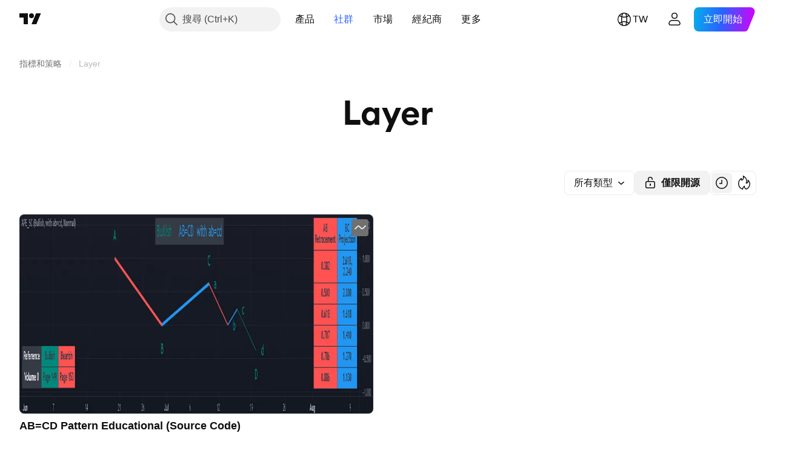

--- FILE ---
content_type: application/javascript; charset=utf-8
request_url: https://static.tradingview.com/static/bundles/publications_view.60c0f725ea7cf6503c0d.js
body_size: 18550
content:
(self.webpackChunktradingview=self.webpackChunktradingview||[]).push([[26476,81951],{276152:e=>{e.exports={"tv-spinner__container-rotate":"tv-spinner__container-rotate-aLqboHuu"}},33714:e=>{e.exports={desktop:"desktop-cIgT47qY",mobile:"mobile-cIgT47qY"}},253905:e=>{e.exports={root:"root-wf93R4pV",breadcrumbsHidden:"breadcrumbsHidden-wf93R4pV"}},183232:e=>{e.exports={header:"header-a7yb11E8",heading:"heading-a7yb11E8",categories:"categories-a7yb11E8",feed:"feed-a7yb11E8",emptyStateIcon:"emptyStateIcon-a7yb11E8",emptyStateButton:"emptyStateButton-a7yb11E8"}},731512:e=>{e.exports={}},624011:e=>{e.exports={"badge-broker":"badge-broker-GgBZrZ6D",featured:"featured-GgBZrZ6D",dark:"dark-GgBZrZ6D",platinum:"platinum-GgBZrZ6D",link:"link-GgBZrZ6D",gold:"gold-GgBZrZ6D",silver:"silver-GgBZrZ6D"}},813450:e=>{e.exports={breadcrumbsContainer:"breadcrumbsContainer-aI9V8b_F",breadcrumbsContainerScroll:"breadcrumbsContainerScroll-aI9V8b_F",breadcrumbsContainerEllipsis:"breadcrumbsContainerEllipsis-aI9V8b_F",breadcrumbsList:"breadcrumbsList-aI9V8b_F",breadcrumbsListItem:"breadcrumbsListItem-aI9V8b_F",breadcrumbsListItemLastCollapsed:"breadcrumbsListItemLastCollapsed-aI9V8b_F",breadcrumb:"breadcrumb-aI9V8b_F",breadcrumbContent:"breadcrumbContent-aI9V8b_F"}},19906:e=>{e.exports={divider:"divider-cZAS4vtj",small:"small-cZAS4vtj",medium:"medium-cZAS4vtj",breadcrumb:"breadcrumb-cZAS4vtj",currentPage:"currentPage-cZAS4vtj",breadcrumbWithCaret:"breadcrumbWithCaret-cZAS4vtj",breadcrumbWithMenuContainer:"breadcrumbWithMenuContainer-cZAS4vtj",breadcrumbDisclosureContent:"breadcrumbDisclosureContent-cZAS4vtj",breadcrumbDisclosureLink:"breadcrumbDisclosureLink-cZAS4vtj",breadcrumbDisclosureItem:"breadcrumbDisclosureItem-cZAS4vtj",roundedIcon:"roundedIcon-cZAS4vtj",breadcrumbContent:"breadcrumbContent-cZAS4vtj",breadcrumbCircleLogo:"breadcrumbCircleLogo-cZAS4vtj"}},502144:e=>{e.exports={"tablet-small-breakpoint":"(max-width: 440px)",item:"item-jFqVJoPk",hovered:"hovered-jFqVJoPk",isDisabled:"isDisabled-jFqVJoPk",isActive:"isActive-jFqVJoPk",shortcut:"shortcut-jFqVJoPk",toolbox:"toolbox-jFqVJoPk",withIcon:"withIcon-jFqVJoPk","round-icon":"round-icon-jFqVJoPk",icon:"icon-jFqVJoPk",startSlot:"startSlot-jFqVJoPk",labelRow:"labelRow-jFqVJoPk",label:"label-jFqVJoPk",showOnHover:"showOnHover-jFqVJoPk","disclosure-item-circle-logo":"disclosure-item-circle-logo-jFqVJoPk",showOnFocus:"showOnFocus-jFqVJoPk"}},723087:e=>{e.exports={linkItem:"linkItem-zMVwkifW"}},274188:e=>{e.exports={roundTabButton:"roundTabButton-JbssaNvk",disableFocusOutline:"disableFocusOutline-JbssaNvk",enableCursorPointer:"enableCursorPointer-JbssaNvk",large:"large-JbssaNvk",withStartIcon:"withStartIcon-JbssaNvk",iconOnly:"iconOnly-JbssaNvk",withEndIcon:"withEndIcon-JbssaNvk",startIconWrap:"startIconWrap-JbssaNvk",endIconWrap:"endIconWrap-JbssaNvk",small:"small-JbssaNvk",xsmall:"xsmall-JbssaNvk",primary:"primary-JbssaNvk",disabled:"disabled-JbssaNvk",selected:"selected-JbssaNvk",disableActiveStateStyles:"disableActiveStateStyles-JbssaNvk",ghost:"ghost-JbssaNvk",fake:"fake-JbssaNvk",
caret:"caret-JbssaNvk",visuallyHidden:"visuallyHidden-JbssaNvk",content:"content-JbssaNvk"}},607209:e=>{e.exports={scrollWrap:"scrollWrap-vgCB17hK",overflowScroll:"overflowScroll-vgCB17hK",roundTabs:"roundTabs-vgCB17hK",center:"center-vgCB17hK",overflowWrap:"overflowWrap-vgCB17hK",start:"start-vgCB17hK"}},269269:(e,t,n)=>{"use strict";var a;n.d(t,{CollapseDirection:()=>a,useCollapsible:()=>i}),function(e){e.StartFirst="start-first",e.EndFirst="end-first"}(a||(a={}));var o=n(50959),r=n(363633);function i(e,t,n,i=a.EndFirst){const s=(0,o.useCallback)(((n,o)=>{const r=e.map((e=>n.widthsMap.get(t(e))??0));return function({items:e,containerWidth:t,elementsWidths:n,menuItemWidth:o,keepVisible:r,direction:i}){const s=[...e],l=[],c=[];let u=0;for(const e of n)u+=e;if(u<=t)return{visible:s,hidden:c};const d=[...n];if(u=r.map((e=>d[e])).reduce(((e,t)=>e+t),0)+o,i===a.EndFirst)for(let e=0;e<s.length;e++)r.includes(e)?l.push(s[e]):(u+=d[e],u<=t?l.push(s[e]):c.push(s[e]));else for(let e=s.length-1;e>=0;e--)r.includes(e)?l.unshift(s[e]):(u+=d[e],u<=t?l.unshift(s[e]):c.unshift(s[e]));return{visible:l,hidden:c}}({items:e,containerWidth:n.containerWidth,elementsWidths:r,menuItemWidth:n.moreButtonWidth,keepVisible:o,direction:i})}),[e]);return(0,r.useCollapsibleCommon)({itemsList:e,getItemId:t,calcVisibleAndHiddenItems:s,shouldKeepItemVisible:n})}},718083:(e,t,n)=>{"use strict";n.d(t,{useDisclosure:()=>c});var a=n(50959),o=n(650151),r=n(607423),i=n(405964),s=n(763341),l=n(481058);function c(e){const{id:t,listboxId:n,disabled:c,buttonTabIndex:u=0,onFocus:d,onBlur:m,onClick:b}=e,[f,h]=(0,a.useState)(!1),[p,v]=(0,i.useFocus)(),g=p||f,C=n??void 0!==t?(0,l.createDomId)(t,"listbox"):void 0,E=(0,a.useRef)(null),y=(0,a.useCallback)((e=>E.current?.focus(e)),[E]),A=(0,a.useRef)(null),k=(0,a.useCallback)((()=>(0,o.ensureNotNull)(A.current).focus()),[A]),S=(0,a.useCallback)((()=>h(!0)),[h]),I=(0,a.useCallback)(((e=!1,t=!1)=>{h(!1);const{activeElement:n}=document;n&&(0,r.isTextEditingField)(n)||t||y({preventScroll:e})}),[h,y]),R=(0,a.useCallback)((()=>{f?I():S()}),[f,I,S]),x=c?[]:[d,v.onFocus],D=c?[]:[m,v.onBlur],T=c?[]:[b,R],w=(0,s.createSafeMulticastEventHandler)(...x),M=(0,s.createSafeMulticastEventHandler)(...D),N=(0,s.createSafeMulticastEventHandler)(...T);return{listboxId:C,isOpened:f,isFocused:g,buttonTabIndex:c?-1:u,listboxTabIndex:-1,open:S,close:I,toggle:R,onOpen:k,buttonFocusBindings:{onFocus:w,onBlur:M},onButtonClick:N,buttonRef:E,listboxRef:A,buttonAria:{"aria-controls":f?C:void 0,"aria-expanded":f,"aria-disabled":c}}}},499408:(e,t,n)=>{"use strict";n.d(t,{useKeepActiveItemIntoView:()=>i});var a=n(50959),o=n(650151),r=n(896320);function i(e={}){const{activeItem:t,getKey:n,...i}=e,s=(0,a.useRef)(null),l=(0,a.useRef)(new Map),c=(0,r.useScrollIntoViewHelper)(s.current),u=(0,a.useCallback)((()=>{null!==c.current&&null!==s.current&&c.current.getContainer()!==s.current&&c.current.setContainer(s.current)}),[c,s]),d=(0,a.useCallback)((e=>{s.current=e}),[s]),m=(0,a.useCallback)(((e,t)=>{const a=n?n(e):e;t?l.current.set(a,t):l.current.delete(a)
}),[l,n]),b=(0,a.useCallback)(((e,t)=>{if(!e)return;const a=n?n(e):e,r=l.current.get(a);r&&(u(),(0,o.ensureNotNull)(c.current).scrollTo(r,t))}),[l,c,n]);return(0,a.useEffect)((()=>b(t,i)),[b,t]),[d,m,b]}},846503:(e,t,n)=>{"use strict";n.d(t,{useMobileTouchState:()=>r});var a=n(50959),o=n(23482);function r(){const[e,t]=(0,a.useState)(!1);return(0,a.useEffect)((()=>{t(o.mobiletouch)}),[]),e}},199090:(e,t,n)=>{"use strict";n.d(t,{usePrevious:()=>o});var a=n(50959);function o(e){const t=(0,a.useRef)(null);return(0,a.useEffect)((()=>{t.current=e}),[e]),t.current}},896320:(e,t,n)=>{"use strict";n.d(t,{useScrollIntoViewHelper:()=>d});var a=n(50959),o=n(650151),r=n(745269);const i={duration:200,additionalScroll:0},s={vertical:{scrollSize:"scrollHeight",clientSize:"clientHeight",start:"top",end:"bottom",size:"height"},horizontal:{scrollSize:"scrollWidth",clientSize:"clientWidth",start:"left",end:"right",size:"width"}};function l(e,t){const n=s[e];return t[n.scrollSize]>t[n.clientSize]}function c(e,t,n,a,o,i){const l=function(e,t,n,a=0){const o=s[e];return{start:-1*a,middle:-1*(Math.floor(n[o.size]/2)-Math.floor(t[o.size]/2)),end:-1*(n[o.size]-t[o.size])+a}}(e,a,o,i.additionalScroll);let c=0;if(i.snapToMiddle||function(e,t,n){const a=s[e];return t[a.start]<n[a.start]-n[a.size]/2||t[a.end]>n[a.end]+n[a.size]/2}(e,a,o))c=l.middle;else{const t=function(e,t,n,a=0){const o=s[e],r=t[o.start]+Math.floor(t[o.size]/2),i=n[o.start]+Math.floor(n[o.size]/2);return{start:t[o.start]-n[o.start]-a,middle:r-i,end:t[o.end]-n[o.end]+a}}(e,a,o,i.additionalScroll),n=function(e){const{start:t,middle:n,end:a}=e,o=new Map([[Math.abs(t),{key:"start",value:Math.sign(t)}],[Math.abs(n),{key:"middle",value:Math.sign(n)}],[Math.abs(a),{key:"end",value:Math.sign(a)}]]),r=Math.min(...o.keys());return o.get(r)}(t);c=void 0!==n?l[n.key]:0}return i.align&&(c=l[i.align]),function(e){const{additionalScroll:t=0,duration:n=r.dur,func:a=r.easingFunc.easeInOutCubic,onScrollEnd:o,target:i,wrap:s,direction:l="vertical"}=e;let{targetRect:c,wrapRect:u}=e;c=c??i.getBoundingClientRect(),u=u??s.getBoundingClientRect();const d=("vertical"===l?c.top-u.top:c.left-u.left)+t,m="vertical"===l?"scrollTop":"scrollLeft",b=s?s[m]:0;let f,h=0;return h=window.requestAnimationFrame((function e(t){let r;if(f?r=t-f:(r=0,f=t),r>=n)return s[m]=b+d,void(o&&o());const i=b+d*a(r/n);s[m]=Math.floor(i),h=window.requestAnimationFrame(e)})),function(){window.cancelAnimationFrame(h),o&&o()}}({...i,target:t,targetRect:a,wrap:n,wrapRect:o,additionalScroll:c,direction:e})}class u{constructor(e=null){this._container=null,this._lastScrolledElement=null,this._stopVerticalScroll=null,this._stopHorizontalScroll=null,this._container=e}scrollTo(e,t=i){if(null!==this._container&&null!==e&&!function(e,t,n=0){const a=e.getBoundingClientRect(),o=t.getBoundingClientRect();return a.top-o.top>=0&&o.bottom-a.bottom>=0&&a.left-o.left>=n&&o.right-a.right>=n}(e,this._container,t.visibilityDetectionOffsetInline)){const n=e.getBoundingClientRect(),a=this._container.getBoundingClientRect();this.stopScroll(),
l("vertical",this._container)&&(this._stopVerticalScroll=c("vertical",e,this._container,n,a,this._modifyOptions("vertical",t))),l("horizontal",this._container)&&(this._stopHorizontalScroll=c("horizontal",e,this._container,n,a,this._modifyOptions("horizontal",t)))}this._lastScrolledElement=e}scrollToLastElement(e){this.scrollTo(this._lastScrolledElement,e)}stopScroll(){null!==this._stopVerticalScroll&&this._stopVerticalScroll(),null!==this._stopHorizontalScroll&&this._stopHorizontalScroll()}getContainer(){return this._container}setContainer(e){this._container=e,this._container?.contains(this._lastScrolledElement)||(this._lastScrolledElement=null)}destroy(){this.stopScroll(),this._container=null,this._lastScrolledElement=null}_handleScrollEnd(e){"vertical"===e?this._stopVerticalScroll=null:this._stopHorizontalScroll=null}_modifyOptions(e,t){return Object.assign({},t,{onScrollEnd:()=>{this._handleScrollEnd(e),void 0!==t.onScrollEnd&&t.onScrollEnd()}})}}function d(e){const t=(0,a.useRef)(null);return(0,a.useEffect)((()=>(t.current=new u(e),()=>(0,o.ensureNotNull)(t.current).destroy())),[]),t}},149814:(e,t,n)=>{"use strict";n.d(t,{useTabs:()=>d});var a=n(50959),o=n(688697),r=n(763341),i=n(405964),s=n(499408),l=n(61548),c=n(846503);const u=24;function d(e){const{id:t,items:n,orientation:d,activationType:m="manual",disabled:b,tablistLabelId:f,tablistLabel:h,focusOnHighlight:p=!0,preventDefaultIfKeyboardActionHandled:v=!0,stopPropagationIfKeyboardActionHandled:g=!1,keyboardNavigationLoop:C=!0,scrollIntoViewOptions:E,isActive:y,onActivate:A,isCollapsed:k,isRtl:S,isDisclosureOpened:I,isRadioGroup:R,defaultKeyboardFocus:x,focusableItemAttributes:D={}}=e,T=(0,c.useMobileTouchState)(),w=I?null:d||"horizontal",M=(0,a.useRef)(e.itemsRefs?.current??new Map),[N,B]=(0,a.useState)(),[L,_]=(0,i.useFocus)(),F=n.find(y),O=(0,a.useCallback)((t=>e.compareTabs?e.compareTabs(t,N):t===N),[N]),Y=(0,a.useCallback)((t=>{const n=e.findTab?e.findTab(M.current,t):M.current.get(t);p&&void 0!==n&&n!==document.activeElement&&n.focus()}),[p]),W=(0,a.useRef)(),H=(0,a.useCallback)(((e,t)=>{B(e),"number"==typeof t?(clearTimeout(W.current),W.current=setTimeout((()=>Y(e)),t)):Y(e)}),[B,Y]),P=(0,a.useCallback)((e=>{b||e.disabled||(A(e),O(e)||H(e))}),[b,A,O,H]),U=(0,l.useTabsKeyboardNavigation)({isRtl:S,items:n,activationType:m,preventDefaultIfHandled:v,stopPropagationIfHandled:g,loop:C,onActivate:P,isHighlighted:O,onHighlight:H,isCollapsed:k,orientation:w}),z=(0,a.useCallback)((e=>{let t=null;for(const[n,a]of M.current.entries())if(e.target===a){t=n;break}t&&!O(t)&&("automatic"===m&&k&&!k(t)?P(t):H(t))}),[m,O,H,P,k]);(0,a.useEffect)((()=>{T||void 0!==F&&B(F)}),[F,T]),(0,a.useEffect)((()=>{L||B(void 0)}),[L]),(0,a.useEffect)((()=>()=>clearTimeout(W.current)),[]);const V=E?.additionalScroll??0,[J,K]=(0,s.useKeepActiveItemIntoView)({...E,visibilityDetectionOffsetInline:V+u,snapToMiddle:!0,activeItem:N??F,getKey:(0,a.useCallback)((e=>e.id),[])}),j=(0,a.useCallback)(((e,t)=>{K(e,t),null!==t?M.current.set(e,t):M.current.delete(e)
}),[K]),{firstEdgeItemIndex:q,lastEdgeItemIndex:Z}=(0,o.findEdgesTab)(n,k);return{tabsBindings:n.map(((e,t)=>{const n=O(e),a=y(e),r=e.disabled??b??!1,i=1===x?L?n:t===q||t===Z:L?n:a;return{...(0,o.getTabAttributes)(e.id,i,a,e.tabpanelId,r,R,"",D),highlighted:n,active:a,handleItemRef:j}})),tablistBinding:{...(0,o.getTabListAttributes)(t,d,b,f,h,R),onBlur:_.onBlur,onFocus:(0,r.createSafeMulticastEventHandler)(_.onFocus,z),onKeyDown:U},scrollWrapBinding:{ref:J},onActivate:P,onHighlight:H,isHighlighted:O}}},61548:(e,t,n)=>{"use strict";n.d(t,{useTabsKeyboardNavigation:()=>c});var a=n(50959),o=n(650151),r=n(283657),i=n(507017);function s(){return!1}function l(e,t){return{next:()=>t!==e.length-1,previous:()=>0!==t}}function c(e){const{activationType:t="manual"}=e,n=(0,a.useMemo)((()=>t),[]);return(0,o.assert)(t===n,"Activation type must be invariant."),"automatic"===t?function(e){const{isRtl:t,items:n,preventDefaultIfHandled:o=!0,stopPropagationIfHandled:c=!1,loop:u=!0,isHighlighted:d,onHighlight:m,onActivate:b,isCollapsed:f=s,orientation:h}=e,p=(0,a.useCallback)((e=>{m(e),f(e)||b(e)}),[m,b,f]),v=!u&&c?l(n,n.findIndex(d)):void 0;return(0,r.useKeyboardEventHandler)([(0,i.useItemsKeyboardNavigation)(h,t,n,d,p,u,{},void 0,v)],o,c)}(e):function(e){const{isRtl:t,items:n,preventDefaultIfHandled:o=!0,stopPropagationIfHandled:s=!1,loop:c=!0,isHighlighted:u,onHighlight:d,onActivate:m,orientation:b}=e,f=n.findIndex(u),h=n[f],p=(0,a.useCallback)((()=>{void 0!==h&&m(h)}),[h,m]),v=!c&&s?l(n,f):void 0,g=(0,a.useCallback)((e=>d(e)),[d]),C=(0,i.useItemsKeyboardNavigation)(b,t,n,u,g,c,{},void 0,v),E=(0,r.useKeyboardActionHandler)([13,32],p);return(0,r.useKeyboardEventHandler)([C,E],o,s)}(e)}},685023:(e,t,n)=>{"use strict";n.d(t,{DEFAULT_SIZE:()=>a,spinnerSizeMap:()=>o});const a="large",o={mini:"xsmall",xxsmall:"xxsmall",xsmall:"xsmall",small:"small",medium:"medium",large:"large"}},248723:(e,t,n)=>{"use strict";n.d(t,{useTabsMainHandlers:()=>v});var a=n(50959),o=n(763341),r=n(846503),i=n(892487),s=n(269269),l=n(149814),c=n(718083),u=n(662929),d=n(283657),m=n(713094),b=n(909358),f=n(444530),h=n(199090);var p=n(246002);function v(e,t,n){const{id:v,items:g,activationType:C,orientation:E="horizontal",disabled:y,onActivate:A,isActive:k,overflowBehaviour:S,enableActiveStateStyles:I,tablistLabelId:R,tablistLabel:x,preventDefaultIfKeyboardActionHandled:D,size:T,stopPropagationIfKeyboardActionHandled:w,keyboardNavigationLoop:M,defaultKeyboardFocus:N,focusableItemAttributes:B}=t,L=(0,a.useMemo)((()=>(0,p.transformTabsWithCounters)(g,y,T)),[g,y,T]),_=(0,r.useMobileTouchState)(),F=(0,i.useOverflowBehaviour)(S),O=(0,a.useRef)(!1),Y=(0,a.useCallback)((e=>e.id),[]),W=I??!_,H=(0,m.useFadeInContext)(),{visibleItems:P,hiddenItems:U,containerRefCallback:z,innerContainerRefCallback:V,moreButtonRef:J,setItemRef:K,itemsMeasurements:j}=(0,s.useCollapsible)(L,Y,k),q=(0,h.usePrevious)(j.current?.containerWidth)??0,Z=(0,b.useIsNonFirstRender)(),G=j.current?.containerWidth??0;let Q=!1;j.current&&Z&&(Q=function(e,t,n,a,o){if("collapse"!==a)return!0
;const r=function(e,t,n){const a=e.filter((e=>t.find((t=>t.id===e[0]))));return t.length>0?a[0][1]+n:0}(Array.from(e.widthsMap.entries()),t,o),i=e.moreButtonWidth??0;let s=function(e,t){return e.reduce(((e,n)=>e+(t.get(n.id)??0)),0)}(n,e.widthsMap);return s+=t.length>0?i:0,function(e,t,n,a){return 0!==e?t-n<e&&t-n>a:n<t}(r,e.containerWidth,s,o)}(j.current,U,P,F,n.gap??0)||0===G);const $=(0,f.useResizeObserver)((([e])=>{requestAnimationFrame((()=>{Z&&Q&&e.contentRect.width===q&&H()}))})),X="collapse"===F?P:L,ee=(0,a.useMemo)((()=>"collapse"===F?U:[]),[F,U]),te=(0,a.useCallback)((e=>ee.includes(e)),[ee]),{isOpened:ne,open:ae,close:oe,onButtonClick:re}=(0,c.useDisclosure)({id:v,disabled:y}),{tabsBindings:ie,tablistBinding:se,scrollWrapBinding:le,onActivate:ce,onHighlight:ue,isHighlighted:de}=(0,l.useTabs)({id:v,items:[...X,...ee],activationType:C,orientation:E,disabled:y,tablistLabelId:R,tablistLabel:x,preventDefaultIfKeyboardActionHandled:D,scrollIntoViewOptions:n.scrollIntoViewOptions,onActivate:A,isActive:k,isCollapsed:te,isRtl:n.isRtl,isDisclosureOpened:ne,isRadioGroup:n.isRadioGroup,stopPropagationIfKeyboardActionHandled:w,keyboardNavigationLoop:M,defaultKeyboardFocus:N,focusableItemAttributes:B,compareTabs:n.compareTabs,findTab:n.findTab}),me=ee.find(de),be=(0,a.useCallback)((()=>{const e=L.find(k);e&&ue(e)}),[ue,k,L]),fe=(0,a.useCallback)((()=>{oe(),be(),O.current=!0}),[oe,be]),he=(0,a.useCallback)((()=>{me&&(ce(me),ue(me,250))}),[ce,ue,me]);le.ref=(0,u.useMergedRefs)([$,le.ref,z]),se.ref=(0,u.useMergedRefs)([se.ref,V]),se.onKeyDown=(0,o.createSafeMulticastEventHandler)((0,d.useKeyboardEventHandler)([(0,d.useKeyboardClose)(ne,fe),(0,d.useKeyboardActionHandler)([13,32],he,(0,a.useCallback)((()=>Boolean(me)),[me]))],D),se.onKeyDown);const pe=(0,a.useCallback)((e=>{O.current=!0,re(e)}),[O,re]),ve=(0,a.useCallback)((e=>{e&&ce(e)}),[ce]);return(0,a.useEffect)((()=>{O.current?O.current=!1:me&&!ne?ae():!me&&ne&&oe()}),[me,ne,ae,oe]),{enableActiveStateStyles:W,moreButtonRef:J,setItemRef:K,getBindings:e=>ie.find((t=>t.id===e.id)),handleMoreButtonClick:pe,handleCollapsedItemClick:ve,scrollWrapBinding:le,overflowBehaviour:F,tablistBinding:se,visibleTabs:X,hiddenTabs:ee,handleActivate:ce,isMobileTouch:_,getItemId:Y,isDisclosureOpened:ne,isHighlighted:de,closeDisclosure:oe}}},246002:(e,t,n)=>{"use strict";n.d(t,{counterSizeFromSquareTabsSize:()=>i,getTabCounter:()=>r,transformTabsWithCounters:()=>s});var a=n(50959),o=n(941777);function r({count:e,color:t="danger",size:n="xsmall",disabled:r}){return a.createElement(o.Counter,{"aria-label":"Tab counter",count:e,size:n,color:t,borderColor:"primary",disabled:r})}function i(e){return{xsmall:"xsmall",small:"small",medium:"medium",mediumWithSmallFont:"medium",xlarge:"large"}[e]}function s(e,t,n){return e.map((e=>{const a=e.counter;return a?{...e,endUpperSlot:r({count:a.count,color:a.color,size:i(n),disabled:t}),counter:void 0}:e}))}},688697:(e,t,n)=>{"use strict";function a(e,t="horizontal",n,a,o,r){return{id:e,role:r?"radiogroup":"tablist","aria-orientation":t,"aria-label":o,
"aria-labelledby":a,"aria-disabled":n}}function o(e,t,n,a,o,r,i,s){return{id:e,role:r?"radio":"tab",tabIndex:t?s?.tabIndex??0:-1,disabled:o,"aria-selected":r?void 0:n,"aria-checked":r?n:void 0,"aria-controls":a,"aria-disabled":o,"aria-label":i,"data-focus-manager":void 0!==s?s["data-focus-manager"]:void 0}}function r(e,t){let n,a;for(let o=0;o<e.length;o++){const r=e.length-(o+1),i=void 0!==t&&t(e[r]);if(!e[o].disabled&&void 0===n&&(n=o),!e[r].disabled&&!i&&void 0===a&&(a=r),void 0!==n&&void 0!==a)break}return{firstEdgeItemIndex:n,lastEdgeItemIndex:a}}var i;n.d(t,{TabNames:()=>i,findEdgesTab:()=>r,getTabAttributes:()=>o,getTabListAttributes:()=>a}),function(e){e.SquareButtonTabs="square-button-tabs",e.UnderlineButtonTabs="underline-button-tabs",e.UnderlineAnchorTabs="underline-anchor-tabs",e.RoundAnchorTabs="round-anchor-tabs",e.RoundButtonTabs="round-button-tabs",e.LightButtonTabs="light-button-tabs"}(i||(i={}))},892487:(e,t,n)=>{"use strict";n.d(t,{useOverflowBehaviour:()=>i});var a=n(586240),o=n(222463),r=n(846503);function i(e){const t=(0,o.useSafeMatchMedia)(a["media-mf-phone-landscape"],!0),n=(0,r.useMobileTouchState)();return e??(n||!t?"scroll":"collapse")}},306878:(e,t,n)=>{"use strict";function a(e){const{data:{context:t},extra:n}=e;return{heading:o(e),breadcrumbs:r(e),areBreadcrumbsVisible:!("are_breadcrumbs_visible"in n)||Boolean(n.are_breadcrumbs_visible),categories:i(e),feedData:s(e),entitiesType:l(e),searchQuery:"search_context"in t?t.search_context.search_term:void 0}}function o(e){const{extra:t}=e;if(function(e){try{const{heading:t}=e;return"string"==typeof t}catch{return!1}}(t))return t.heading}function r(e){const{extra:t}=e;if(!function(e){try{const{breadcrumbs:t}=e;return t.every((({title:e,url:t})=>"string"==typeof e&&null==t||"string"==typeof t))}catch{return!1}}(t))throw new Error("No breadcrumbs");return t.breadcrumbs.map((e=>{const{title:t,url:n}=e;return{name:t,href:n??void 0}}))}function i(e){const{data:{meta:{feed_categories_info:t}={},context:{request_context:{user:{is_authenticated:n}}}}}=e;if(t&&!(t.categories.length<=0))return{items:t.categories.filter((e=>n||!e.auth_required)).map((e=>({id:e.name,href:e.url,children:e.heading}))),current:t.current_category}}function s(e){const{data:{context:t,data:n},time:a}=e;return{ideas:{data:n.ideas.data,params:n.ideas.params},ssrTimeSeconds:a,context:t}}function l(e){const{extra:t}=e;if(!function(e){try{const{entities_type:t}=e;return"string"==typeof t&&["ideas","scripts"].includes(t)}catch{return!1}}(t))throw new Error("No breadcrumbs");return t.entities_type}n.d(t,{adaptBreadcrumbs:()=>r,adaptSsrProps:()=>a})},44928:(e,t,n)=>{"use strict";n.d(t,{Layout:()=>l});var a=n(444372),o=n(50959),r=n(781951),i=n(253905),s=n.n(i);function l(e){const{breadcrumbs:t,areBreadcrumbsVisible:i=!0,children:l}=e;return o.createElement("main",{className:s().root},o.createElement("div",{className:i?"":s().breadcrumbsHidden},o.createElement(r.Breadcrumbs,{id:"breadcrumbs-publications-view",size:"small",path:t,ariaLabel:a.t(null,void 0,n(830194)),
moreButtonAriaLabel:a.t(null,void 0,n(819863)),breadcrumbCharLimit:64})),l)}},127490:(e,t,n)=>{"use strict";n.d(t,{FORCE_RERENDER_PAGE_NAME_EVENT:()=>a,forceRerenderPage:()=>o});const a="custom_rerender_page_event";function o(){document.dispatchEvent(new CustomEvent(a))}},872864:(e,t,n)=>{"use strict";n.d(t,{getActualUserProps:()=>r});var a=n(154834),o=n(400353);function r(e){const t=(0,a.default)(e);return t.context.request_context.user={is_authenticated:Boolean(window.is_authenticated),is_pro:Boolean(window.user.is_pro),is_moderator:Boolean(window.user.is_moderator),is_staff:Boolean(window.user.is_staff),features:(0,o.getProductFeaturesConfig)((0,o.getProductId)(window.user))||void 0,permissions:window.user.permissions||{},available_offers:window.user.available_offers,settings:window.user.settings},t}},414879:(e,t,n)=>{"use strict";var a,o;n.r(t),n.d(t,{Months:()=>o,WeekDays:()=>a}),function(e){e[e.SUNDAY=1]="SUNDAY",e[e.MONDAY=2]="MONDAY",e[e.TUESDAY=3]="TUESDAY",e[e.WEDNESDAY=4]="WEDNESDAY",e[e.THURSDAY=5]="THURSDAY",e[e.FRIDAY=6]="FRIDAY",e[e.SATURDAY=7]="SATURDAY"}(a||(a={})),function(e){e[e.JANUARY=0]="JANUARY",e[e.FEBRUARY=1]="FEBRUARY",e[e.MARCH=2]="MARCH",e[e.APRIL=3]="APRIL",e[e.MAY=4]="MAY",e[e.JUNE=5]="JUNE",e[e.JULY=6]="JULY",e[e.AUGUST=7]="AUGUST",e[e.SEPTEMBER=8]="SEPTEMBER",e[e.OCTOBER=9]="OCTOBER",e[e.NOVEMBER=10]="NOVEMBER",e[e.DECEMBER=11]="DECEMBER"}(o||(o={}))},936410:(e,t,n)=>{"use strict";n.r(t),n.d(t,{monthsFullNames:()=>r,monthsShortNames:()=>i,weekDaysFullNames:()=>s,weekDaysMiniNames:()=>c,weekDaysShortNames:()=>l});var a=n(444372),o=n(414879);const r={[o.Months.JANUARY]:a.t(null,void 0,n(100200)),[o.Months.FEBRUARY]:a.t(null,void 0,n(581069)),[o.Months.MARCH]:a.t(null,void 0,n(193878)),[o.Months.APRIL]:a.t(null,void 0,n(528896)),[o.Months.MAY]:a.t(null,void 0,n(125734)),[o.Months.JUNE]:a.t(null,void 0,n(661487)),[o.Months.JULY]:a.t(null,void 0,n(206608)),[o.Months.AUGUST]:a.t(null,void 0,n(811081)),[o.Months.SEPTEMBER]:a.t(null,void 0,n(632179)),[o.Months.OCTOBER]:a.t(null,void 0,n(137997)),[o.Months.NOVEMBER]:a.t(null,void 0,n(604607)),[o.Months.DECEMBER]:a.t(null,void 0,n(890082))},i={[o.Months.JANUARY]:a.t(null,void 0,n(562310)),[o.Months.FEBRUARY]:a.t(null,void 0,n(302507)),[o.Months.MARCH]:a.t(null,void 0,n(92767)),[o.Months.APRIL]:a.t(null,void 0,n(227072)),[o.Months.MAY]:a.t(null,{context:"short"},n(13132)),[o.Months.JUNE]:a.t(null,void 0,n(800429)),[o.Months.JULY]:a.t(null,void 0,n(853786)),[o.Months.AUGUST]:a.t(null,void 0,n(546450)),[o.Months.SEPTEMBER]:a.t(null,void 0,n(806816)),[o.Months.OCTOBER]:a.t(null,void 0,n(912179)),[o.Months.NOVEMBER]:a.t(null,void 0,n(526899)),[o.Months.DECEMBER]:a.t(null,void 0,n(532084))},s={[o.WeekDays.SUNDAY]:a.t(null,void 0,n(661480)),[o.WeekDays.MONDAY]:a.t(null,void 0,n(419573)),[o.WeekDays.TUESDAY]:a.t(null,void 0,n(682160)),[o.WeekDays.WEDNESDAY]:a.t(null,void 0,n(894226)),[o.WeekDays.THURSDAY]:a.t(null,void 0,n(879137)),[o.WeekDays.FRIDAY]:a.t(null,void 0,n(503570)),[o.WeekDays.SATURDAY]:a.t(null,void 0,n(130348))},l={
[o.WeekDays.SUNDAY]:a.t(null,void 0,n(377493)),[o.WeekDays.MONDAY]:a.t(null,void 0,n(837150)),[o.WeekDays.TUESDAY]:a.t(null,void 0,n(811916)),[o.WeekDays.WEDNESDAY]:a.t(null,void 0,n(711532)),[o.WeekDays.THURSDAY]:a.t(null,void 0,n(771388)),[o.WeekDays.FRIDAY]:a.t(null,void 0,n(922928)),[o.WeekDays.SATURDAY]:a.t(null,void 0,n(232273))},c={[o.WeekDays.SUNDAY]:a.t(null,{context:"day_of_week"},n(875005)),[o.WeekDays.MONDAY]:a.t(null,{context:"day_of_week"},n(930961)),[o.WeekDays.TUESDAY]:a.t(null,{context:"day_of_week"},n(244254)),[o.WeekDays.WEDNESDAY]:a.t(null,{context:"day_of_week"},n(392578)),[o.WeekDays.THURSDAY]:a.t(null,{context:"day_of_week"},n(608765)),[o.WeekDays.FRIDAY]:a.t(null,{context:"day_of_week"},n(923230)),[o.WeekDays.SATURDAY]:a.t(null,{context:"day_of_week"},n(894748))}},455219:(e,t,n)=>{"use strict";n.d(t,{hydrateLoginBound:()=>l});var a=n(50959),o=n(650151),r=n(402863),i=n(230845),s=n(127490);function l(e,t,n){const l=(0,o.ensureNotNull)(document.querySelector(t)),c=(0,r.getComponentRenderMode)(l),u=(0,r.getComponentInitData)(l),d=(0,i.hydrateReactRoot)(a.createElement(e,{...u}),l,c);let m=null;const b=async()=>{if("Guest"!==window.user.username){m?.abort(),m=new AbortController;const t=await n(u,m.signal);d.render(a.createElement(e,{key:Date.now(),...t}))}};return window.loginStateChange.subscribe(null,b),document.addEventListener(s.FORCE_RERENDER_PAGE_NAME_EVENT,b),()=>{m?.abort(),d.unmount(),window.loginStateChange.unsubscribe(null,b),document.removeEventListener(s.FORCE_RERENDER_PAGE_NAME_EVENT,b)}}},376240:(e,t,n)=>{"use strict";n.d(t,{initFromInitData:()=>r});var a=n(588948),o=n(909740);function r(){(0,a.updateInitData)();const e=(0,a.getInitData)();!o.watchedTheme.value()&&"theme"in e&&(0,o.setTheme)(e.theme)}},909740:(e,t,n)=>{"use strict";n.d(t,{setTheme:()=>o,watchedTheme:()=>a});const a=new(n(77294).WatchedValue);function o(e){a.setValue(e)}a.subscribe((e=>{!function(e,t=window){const n="theme-"+e,a=t.document.documentElement.classList;for(const e of Array.from(a))e.startsWith("theme-")&&e!==n&&a.remove(e);a.add(n),t.document.documentElement.dataset.theme=e}(e,window)}))},127463:(e,t,n)=>{"use strict";n.d(t,{Breadcrumbs:()=>L});var a=n(50959),o=n(497754),r=n.n(o),i=n(269269),s=n(481058),l=n(238718),c=n(600586),u=n(36559);const d=40;function m(e="",t=d){return(0,a.useMemo)((()=>function(e,t){return e.length<=t?{hasEllipsis:!1,truncatedName:e,bindings:{}}:{hasEllipsis:!0,truncatedName:e.substring(0,t).trim()+"…",bindings:{title:e,"aria-label":e}}}(e,t)),[e,t])}var b=n(495217),f=n(19906),h=n.n(f);function p(e){const{name:t,size:n,basename:o,ignoreBaseName:i,href:s="",submenu:l,className:c,isCurrentPage:d,breadcrumbCharLimit:f,preventCurrentPageClick:p=!0,onClick:v,icon:g,iconAriaProps:C,id:E,TextRenderer:y,...A}=e;let k=i?s:o+s;const{truncatedName:S,hasEllipsis:I,bindings:R}=m(t,f),x=!A.renderComponent&&!s;x&&(k="#");const D=a.useCallback((e=>{if((d&&p||x)&&e.preventDefault(),v)return v(e)}),[d,v,p,x]);return a.createElement(u.TextAnchorButton,{...A,...R,id:E||void 0,href:k,size:n,
onClick:D,color:"light-gray","aria-current":d?"page":void 0,isDimmed:d,className:r()(h().breadcrumb,I&&"apply-common-tooltip","apply-overflow-tooltip","apply-overflow-tooltip--allow-text","apply-overflow-tooltip--check-children",d&&h().currentPage,g&&g.roundedIcon&&h().roundedIcon,c),statesWithoutBg:!0,startIcon:g&&g.startIcon,startIconAriaAttrs:C&&{"aria-label":C["aria-label"],"aria-hidden":String(C["aria-hidden"])},tabIndex:d?-1:void 0},a.createElement("span",{className:h().breadcrumbContent},g&&g.circleLogo&&a.createElement(b.CircleLogo,{...C,className:h().breadcrumbCircleLogo,size:"xxxsmall",logoUrl:g.circleLogo.logoUrl,placeholderLetter:"placeholderLetter"in g.circleLogo?g.circleLogo.placeholderLetter:void 0}),y?a.createElement(y,{text:S}):S))}function v(e){const{divider:t="/",size:n}=e;return"string"==typeof t?a.createElement("span",{className:r()(h().divider,h()[n]),"aria-hidden":"true"},t):t}var g=n(662929),C=n(14388),E=n(551080),y=n(99171),A=n(634993),k=n(470316);function S(e){const{id:t,size:n,triggerChildren:o,items:i,triggerClassName:c,triggerReference:d,triggerIcon:b,showCaret:f,basename:p,focusNextBreadcrumb:v,breadcrumbCharLimit:C,triggerAriaLabel:E}=e,[A,S]=(0,l.useRefsMap)(),{buttonRef:R,listboxRef:x,onListItemKeydown:D,close:T,wrapperBindings:w,buttonBindings:M,buttonAria:N,listboxId:B,isOpened:L}=function(e){const{id:t,listItemsCount:n,focusFirstItemInListbox:o,focusNextBreadcrumb:r}=e,[i,l]=(0,a.useState)(!1),c=(0,a.useRef)(null),u=(0,a.useRef)(null),d=void 0!==t?(0,s.createDomId)(t,"listbox"):void 0,m=(0,a.useCallback)((()=>l(!0)),[l]),b=(0,a.useCallback)((()=>l(!1)),[l]),f=(0,a.useCallback)((e=>{u.current?.contains(e.relatedTarget)||b()}),[u]),h=(0,a.useCallback)((e=>{i?b():(m(),0===e.nativeEvent?.detail&&o())}),[o]),p=(0,a.useCallback)((e=>t=>{const a=(0,k.hashFromEvent)(t);0===e&&a===k.Modifiers.Shift+9&&(t.preventDefault(),c.current?.focus()),e===n-1&&9===a&&(t.preventDefault(),r(),b())}),[c,n]),v=(0,a.useCallback)((e=>{e.preventDefault(),e.stopPropagation()}),[]);return{isOpened:i,buttonRef:c,listboxRef:u,onListItemKeydown:p,close:b,wrapperBindings:{onMouseOver:m,onMouseOut:f},buttonBindings:{onClick:h,onBlur:f,onTouchEnd:v,onTouchStart:m},buttonAria:{"aria-controls":i?d:void 0,"aria-expanded":i,"aria-haspopup":!0},listboxId:d}}({id:t,listItemsCount:i.length,focusFirstItemInListbox:()=>setTimeout((()=>{A.current.get(i[0]?.name)?.focus()}),0),focusNextBreadcrumb:v}),_=(0,g.useMergedRefs)([d,R]),F={x:"small"===n?-8:-10,y:8},{truncatedName:O,bindings:Y}=m(o,C),W=(0,a.useCallback)((()=>{T(),R.current?.focus()}),[T]);return a.createElement("div",{className:h().breadcrumbWithMenuContainer,...w},a.createElement(y.PopupMenuDisclosureView,{isOpened:L,onClose:W,buttonRef:R,listboxReference:x,listboxClassName:h().breadcrumbDisclosureContent,listboxId:B,popupPositionCorrection:F,button:a.createElement(u.TextButton,{size:n,showCaret:f,isHovered:L,color:"light-gray",statesWithoutBg:!0,className:r()(h().breadcrumb,f&&h().breadcrumbWithCaret,c),startIcon:b,iconOnly:!!b,reference:_,...N,...M,
"aria-label":E||Y["aria-label"]},O),popupChildren:i.map(((e,t)=>a.createElement(I,{key:e.name,item:e,basename:p,reference:S(e.name),onKeyDown:D(t)})))}))}function I(e){const{item:t,basename:n="",reference:o,onKeyDown:r}=e,{renderComponent:i=C.CustomComponentDefaultLink,submenu:s,name:l,href:c,ignoreBaseName:u,onClick:d,icon:m,iconAriaProps:b,...f}=t;let p=u?c:n+c;const v=!t.renderComponent&&!c;v&&(p="#");const g=a.useCallback((e=>{if(v&&e.preventDefault(),d)return d(e)}),[d,v]);return a.createElement(i,{...f,href:p,className:h().breadcrumbDisclosureLink,reference:(0,E.isomorphicRef)(o),onKeyDown:r,onClick:g},a.createElement(A.PopupMenuItem,{circleLogo:m&&m.circleLogo,roundedIcon:m&&m.roundedIcon,iconAriaProps:{...b},icon:m&&m.startIcon,className:h().breadcrumbDisclosureItem,label:l}))}function R(e){const{id:t,size:n,basename:o="",divider:r,item:i,showDivider:s,isCurrentPage:l,breadcrumbCharLimit:c,focusNextBreadcrumb:u,setRef:d,preventCurrentPageClick:m}=e,{submenu:b,...f}=i,h=b?[f,...b]:[],g=(0,a.useCallback)(d(i.name),[i]);return a.createElement(a.Fragment,null,s&&a.createElement(v,{divider:r,size:n}),Boolean(b)?a.createElement(S,{id:t,size:n,basename:o,items:h,triggerChildren:i.name,triggerReference:g,focusNextBreadcrumb:u,breadcrumbCharLimit:c,showCaret:!0}):a.createElement(p,{...i,basename:o,size:n,isCurrentPage:l,reference:g,breadcrumbCharLimit:c,preventCurrentPageClick:m}))}var x=n(931174),D=n(195321),T=n(813450),w=n.n(T);const M=40,N=50,B=e=>e.name;function L(e){const{id:t,path:n,divider:o,className:u,innerClassName:d,ariaLabel:m,basename:b="",size:f="medium",moreButtonAriaLabel:h,breadcrumbCharLimit:p,preventCurrentPageClick:g,overflowMode:C="scroll"}=e,{isInModal:E}=(0,a.useContext)(x.BreadcrumbsContext);(0,a.useEffect)((()=>{}),[n,E]);const y=(0,a.useCallback)((e=>{const t=n.findIndex((t=>t.name===e.name));return 0===t||t===n.length-1}),[n]),{containerRefCallback:A,moreButtonRef:k,innerContainerRefCallback:I,visibleItems:T,hiddenItems:L,setItemRef:_}=(0,i.useCollapsible)(n,B,y,i.CollapseDirection.StartFirst),[F,O]=(0,l.useRefsMap)(),Y=(0,a.useCallback)((e=>{const t=n.findIndex((t=>t.name===e));if(-1!==t)return n[t+1]?.name}),[n]),W=(0,a.useCallback)((e=>{e&&F.current.get(e)?.focus()}),[F]),H=(0,a.useCallback)((()=>W(T[1]?.name)),[F,T]);if(0===n.length)return null;const P="ellipsis"===C&&n.length>2&&L.length===n.length-2&&2===T.length;return a.createElement(c.MenuWidthContext.Provider,{value:{setMenuMaxWidth:!0}},a.createElement("nav",{"aria-label":m,ref:A,className:r()(w().breadcrumbsContainer,"scroll"===C&&w().breadcrumbsContainerScroll,"ellipsis"===C&&w().breadcrumbsContainerEllipsis)},a.createElement("ul",{ref:I,className:r()(w().breadcrumbsList,u)},T.map(((e,n)=>{const i=n===T.length-1,l=P&&i;return a.createElement(a.Fragment,{key:e.name},a.createElement("li",{className:r()(w().breadcrumbsListItem,d,l&&w().breadcrumbsListItemLastCollapsed),ref:_(B(e))},a.createElement(R,{item:e,isCurrentPage:i,showDivider:0!==n,divider:o,basename:b,id:(0,s.createDomId)(t,"breadcrumbs","submenu",e.name),size:f,setRef:O,
focusNextBreadcrumb:()=>W(Y(e.name)),breadcrumbCharLimit:p??(i?N:M),preventCurrentPageClick:g})),L.length>0&&0===n&&a.createElement("li",{className:r()(w().breadcrumbsListItem,d),ref:k},a.createElement(v,{divider:o,size:f}),a.createElement(S,{id:(0,s.createDomId)(t,"breadcrumbs","more"),size:f,items:L,triggerAriaLabel:h,triggerIcon:D,focusNextBreadcrumb:H,breadcrumbCharLimit:p||M})))})))))}},931174:(e,t,n)=>{"use strict";n.d(t,{BreadcrumbsContext:()=>a});const a=n(50959).createContext({isInModal:!1})},781951:(e,t,n)=>{"use strict";n.d(t,{BreadcrumbRouterLink:()=>s,Breadcrumbs:()=>a.Breadcrumbs,BreadcrumbsContext:()=>l.BreadcrumbsContext});var a=n(127463),o=n(50959),r=n(460337),i=n(650151);function s(e){const{href:t,reference:n,...a}=e;return o.createElement(r.Link,{...a,to:(0,i.ensureDefined)(t),ref:n})}var l=n(931174)},495217:(e,t,n)=>{"use strict";n.d(t,{CircleLogo:()=>a.CircleLogo,hiddenCircleLogoClass:()=>a.hiddenCircleLogoClass});var a=n(884566)},99171:(e,t,n)=>{"use strict";n.d(t,{PopupMenuDisclosureView:()=>d});var a=n(50959),o=n(89317),r=n(45968),i=n(650151);const s={x:0,y:0};function l(e,t,n){return(0,a.useCallback)((()=>function(e,t,{x:n=s.x,y:a=s.y}=s){const o=(0,i.ensureNotNull)(e).getBoundingClientRect(),r={x:o.left+n,y:o.top+o.height+a,indentFromWindow:{top:4,bottom:4,left:4,right:4}};return t&&(r.overrideWidth=o.width),r}(e.current,t,n)),[e,t])}var c=n(586240);const u=parseInt(c["size-header-height"]);function d(e){const{button:t,popupChildren:n,buttonRef:i,listboxId:s,listboxClassName:c,listboxTabIndex:d,matchButtonAndListboxWidths:m,isOpened:b,scrollWrapReference:f,listboxReference:h,onClose:p,onOpen:v,onListboxFocus:g,onListboxBlur:C,onListboxKeyDown:E,listboxAria:y,repositionOnScroll:A=!0,closeOnHeaderOverlap:k=!1,popupPositionCorrection:S={x:0,y:0},popupPosition:I,dataQaId:R}=e,x=l(i,m,S),D=k?u:0;return a.createElement(a.Fragment,null,t,a.createElement(r.PopupMenu,{...y,dataQaId:(0,o.dataQaIds)("ui-kit-disclosure-popup",R),id:s,className:c,tabIndex:d,isOpened:b,position:I||x,repositionOnScroll:A,onClose:p,onOpen:v,doNotCloseOn:i.current,reference:h,scrollWrapReference:f,onFocus:g,onBlur:C,onKeyDown:E,closeOnScrollOutsideOffset:D},n))}},634993:(e,t,n)=>{"use strict";n.d(t,{DEFAULT_POPUP_MENU_ITEM_THEME:()=>u,PopupMenuItem:()=>m});var a=n(50959),o=n(497754),r=n(345848),i=n(224743),s=n(495217),l=n(184277),c=n(502144);const u=c;function d(e){e.stopPropagation()}function m(e){const{id:t,role:n,className:u,title:m,labelRowClassName:b,labelClassName:f,toolboxClassName:h,shortcut:p,forceShowShortcuts:v,icon:g,iconClassname:C,isActive:E,isDisabled:y,isHovered:A,appearAsDisabled:k,label:S,link:I,showToolboxOnHover:R,showToolboxOnFocus:x,target:D,rel:T,toolbox:w,toolboxRole:M,reference:N,onMouseOut:B,onMouseOver:L,onKeyDown:_,suppressToolboxClick:F=!0,theme:O=c,tabIndex:Y,tagName:W,renderComponent:H,roundedIcon:P,iconAriaProps:U,circleLogo:z,dontClosePopup:V,onClick:J,onClickArg:K,trackEventObject:j,trackMouseWheelClick:q,trackRightClick:Z,startSlot:G,...Q}=e,$=(0,a.useRef)(null),X=(0,
a.useMemo)((()=>function(e){function t(t){const{reference:n,...o}=t,r=e??(o.href?"a":"div"),i="a"===r?o:function(e){const{download:t,href:n,hrefLang:a,media:o,ping:r,rel:i,target:s,type:l,referrerPolicy:c,...u}=e;return u}(o);return a.createElement(r,{...i,ref:n})}return t.displayName=`DefaultComponent(${e})`,t}(W)),[W]),ee=H??X;return a.createElement(ee,{...Q,id:t,role:n,className:o(u,O.item,g&&O.withIcon,{[O.isActive]:E,[O.isDisabled]:y||k,[O.hovered]:A}),title:m,href:I,target:D,rel:T,reference:function(e){$.current=e,"function"==typeof N&&N(e);"object"==typeof N&&(N.current=e)},onClick:function(e){if(y)return;j&&(0,r.trackEvent)(j.category,j.event,j.label);J&&J(K,e);V||(e.currentTarget.dispatchEvent(new CustomEvent("popup-menu-close-event",{bubbles:!0,detail:{clickType:(0,l.isKeyboardClick)(e)?"keyboard":"mouse"}})),(0,i.globalCloseMenu)())},onContextMenu:function(e){j&&Z&&(0,r.trackEvent)(j.category,j.event,`${j.label}_rightClick`)},onMouseUp:function(e){if(1===e.button&&I&&j){let e=j.label;q&&(e+="_mouseWheelClick"),(0,r.trackEvent)(j.category,j.event,e)}},onMouseOver:L,onMouseOut:B,onKeyDown:_,tabIndex:Y},z&&a.createElement(s.CircleLogo,{...U,className:c["disclosure-item-circle-logo"],size:"xxxsmall",logoUrl:z.logoUrl,placeholderLetter:"placeholderLetter"in z?z.placeholderLetter:void 0}),G&&a.createElement("span",{className:O.startSlot},G),g&&a.createElement("span",{"aria-label":U&&U["aria-label"],"aria-hidden":U&&Boolean(U["aria-hidden"]),className:o(O.icon,P&&c["round-icon"],C),dangerouslySetInnerHTML:{__html:g}}),a.createElement("span",{className:o(O.labelRow,b)},a.createElement("span",{className:o(O.label,f)},S)),(void 0!==p||v)&&a.createElement("span",{className:O.shortcut},(te=p)&&te.split("+").join(" + ")),void 0!==w&&a.createElement("span",{role:M,onClick:F?d:void 0,className:o(h,O.toolbox,{[O.showOnHover]:R,[O.showOnFocus]:x})},w));var te}},599136:(e,t,n)=>{"use strict";n.d(t,{CollapsedRoundTabsDisclosure:()=>h});var a=n(50959),o=n(662929),r=n(79205),i=n(634993),s=n(99171),l=n(967412),c=n(694789),u=n(679293),d=n(56194),m=n(789882),b=n(602057),f=n(723087);function h(e){const{disabled:t,isOpened:n,enableActiveStateStyles:u,disableFocusOutline:d,fake:h,items:v,buttonText:g,buttonPreset:C="text",buttonRef:E,size:y,variant:A,isAnchorTabs:k,isHighlighted:S,onButtonClick:I,onItemClick:R,onClose:x}=e,D=(0,a.useRef)(null),T=(0,o.useMergedRefs)([E,D]),w="text"===C?void 0:"xsmall"===y?m:b;return a.createElement(s.PopupMenuDisclosureView,{buttonRef:D,listboxTabIndex:-1,isOpened:n,onClose:x,listboxAria:{"aria-hidden":!0},button:a.createElement(c.RoundTabsBaseButton,{"aria-hidden":!0,disabled:t,active:n,onClick:I,ref:T,tabIndex:-1,size:y,variant:A,startIcon:w,showCaret:"text"===C,iconOnly:"meatballs"===C,enableActiveStateStyles:u,disableFocusOutline:d,fake:h},g),popupChildren:a.createElement(a.Fragment,null,"meatballs"===C&&a.createElement(l.ToolWidgetMenuSummary,null,g),v.map((e=>a.createElement(i.PopupMenuItem,{key:e.id,className:k?f.linkItem:void 0,onClick:R,onClickArg:e,isActive:S(e),label:a.createElement(p,{
isHighlighted:S(e),size:y,variant:A,disabled:e.disabled},e.children),isDisabled:e.disabled,link:"href"in e?e.href:void 0,rel:"rel"in e?e.rel:void 0,target:"target"in e?e.target:void 0,icon:e.startIcon,toolbox:e.endIcon&&a.createElement(r.Icon,{icon:e.endIcon}),renderComponent:"renderComponent"in e?e.renderComponent:void 0,dontClosePopup:!0}))))})}function p(e){const{isHighlighted:t,size:n,variant:o,children:r,disabled:i}=e,s={size:n??u.defaultSize,variant:o??u.defaultVariant,isHighlighted:t,isCollapsed:!0,disabled:i??!1};return a.createElement(d.RoundTabContext.Provider,{value:s},r)}},32384:(e,t,n)=>{"use strict";n.d(t,{RoundTabAnchor:()=>c});var a=n(50959),o=n(14388),r=n(551080),i=n(843085),s=n(679293),l=n(56194);function c(e){const{item:t,highlighted:n,handleItemRef:c,reference:u,onClick:d,size:m,variant:b,active:f,fake:h,enableActiveStateStyles:p,disableFocusOutline:v,disabled:g,...C}=e,E=(0,a.useCallback)((e=>{g&&e.preventDefault(),d&&d(t)}),[d,t,g]),y=(0,a.useCallback)((e=>{c&&c(t,e),(0,r.isomorphicRef)(u)(e)}),[t,c]),A={size:m??s.defaultSize,variant:b??s.defaultVariant,isHighlighted:Boolean(f),isCollapsed:!1,disabled:g??!1},k=t.renderComponent??o.CustomComponentDefaultLink;return a.createElement(k,{...C,id:t.id,onClick:E,reference:y,href:t.href,rel:t.rel,target:t.target,"data-overflow-tooltip-text":(0,i.getTextForTooltip)(t.children),className:(0,s.useRoundTabClassNames)({size:m,variant:b,active:f,fake:h,startIcon:t.startIcon,endIcon:t.endIcon,anchor:!0,enableActiveStateStyles:p,disableFocusOutline:v,disabled:g})},a.createElement(s.RoundTabContent,{startIcon:t.startIcon,endIcon:t.endIcon},a.createElement(l.RoundTabContext.Provider,{value:A},t.children)))}},679293:(e,t,n)=>{"use strict";n.d(t,{RoundTabContent:()=>m,defaultSize:()=>c,defaultVariant:()=>u,useRoundTabClassNames:()=>d});var a=n(50959),o=n(497754),r=n(728804),i=n(79205),s=n(602948),l=n(274188);const c="xsmall",u="primary";function d(e){const t=(0,a.useContext)(r.CustomBehaviourContext),{size:n="xsmall",variant:i="primary",active:s,fake:c,startIcon:u,endIcon:d,showCaret:m,iconOnly:b,anchor:f,enableActiveStateStyles:h=t.enableActiveStateStyles,disableFocusOutline:p=!1,tooltip:v,disabled:g}=e;return o(l.roundTabButton,l[n],l[i],u&&l.withStartIcon,(d||m)&&l.withEndIcon,b&&l.iconOnly,s&&l.selected,c&&l.fake,f&&l.enableCursorPointer,!h&&l.disableActiveStateStyles,p&&l.disableFocusOutline,v&&"apply-common-tooltip",g&&l.disabled,"apply-overflow-tooltip apply-overflow-tooltip--check-children-recursively apply-overflow-tooltip--allow-text")}function m(e){const{startIcon:t,endIcon:n,showCaret:r,iconOnly:s,children:c}=e;return a.createElement(a.Fragment,null,t&&a.createElement(i.Icon,{icon:t,className:l.startIconWrap,"aria-hidden":!0}),c&&a.createElement("span",{className:o(l.content,s&&l.visuallyHidden)},c),(!s&&n||r)&&a.createElement(b,{icon:n,showCaret:r}))}function b(e){const{icon:t,showCaret:n}=e;return a.createElement(i.Icon,{className:o(l.endIconWrap,n&&l.caret),icon:n?s:t,"aria-hidden":!0})}},56194:(e,t,n)=>{"use strict";n.d(t,{RoundTabContext:()=>a})
;const a=(0,n(50959).createContext)({size:"small",variant:"primary",isHighlighted:!1,isCollapsed:!1,disabled:!1})},694789:(e,t,n)=>{"use strict";n.d(t,{RoundTabsBaseButton:()=>i});var a=n(50959),o=n(843085),r=n(679293);const i=(0,a.forwardRef)(((e,t)=>{const{id:n,size:i,variant:s,active:l,fake:c,startIcon:u,endIcon:d,showCaret:m,iconOnly:b,children:f,enableActiveStateStyles:h,disableFocusOutline:p,tooltip:v,disabled:g,...C}=e;return a.createElement("button",{...C,id:n,ref:t,"data-tooltip":v,"data-overflow-tooltip-text":v??(0,o.getTextForTooltip)(f),className:(0,r.useRoundTabClassNames)({size:i,variant:s,active:l,fake:c,startIcon:u,endIcon:d,showCaret:m,iconOnly:b,enableActiveStateStyles:h,disableFocusOutline:p,tooltip:v,disabled:g})},a.createElement(r.RoundTabContent,{startIcon:u,endIcon:d,showCaret:m,iconOnly:b},f))}));i.displayName="RoundTabsBaseButton"},372923:(e,t,n)=>{"use strict";n.d(t,{RoundAnchorTabs:()=>d});var a=n(50959),o=n(444372),r=n(688697),i=n(32384),s=n(599136),l=n(148307),c=n(680574),u=n(248723);function d(e){const{disabled:t,moreButtonText:d=o.t(null,void 0,n(437117)),moreButtonPreset:m,size:b,variant:f,align:h,onActivate:p=()=>{},isActive:v,style:g={},ariaCurrentValue:C,"data-name":E="round-tabs-anchors"}=e,y=(0,l.getRoundTabsGap)(b),{enableActiveStateStyles:A,moreButtonRef:k,setItemRef:S,getBindings:I,handleMoreButtonClick:R,handleCollapsedItemClick:x,scrollWrapBinding:D,overflowBehaviour:T,tablistBinding:w,visibleTabs:M,hiddenTabs:N,handleActivate:B,isMobileTouch:L,getItemId:_,isDisclosureOpened:F,isHighlighted:O,closeDisclosure:Y}=(0,u.useTabsMainHandlers)(r.TabNames.RoundButtonTabs,{...e,onActivate:p,preventDefaultIfKeyboardActionHandled:!1},{isRtl:c.isRtl,scrollIntoViewOptions:{additionalScroll:y},gap:y});return a.createElement("div",{...D,className:(0,l.getRoundTabsScrollWrapClassNames)({overflowBehaviour:T}),style:{...g,"--ui-lib-roundTabs-gap":`${y}px`},"data-name":E},a.createElement("div",{...w,className:(0,l.getRoundTabsInnerWrapClassNames)({align:h,overflowBehaviour:T})},M.map((e=>a.createElement(i.RoundTabAnchor,{...I(e),key:e.id,item:e,onClick:()=>B(e),variant:f,size:b,enableActiveStateStyles:A,disableFocusOutline:L,"aria-current":v(e)?C:void 0,reference:S(_(e)),...e.dataId&&{"data-id":e.dataId}}))),N.map((e=>a.createElement(i.RoundTabAnchor,{...I(e),key:e.id,item:e,variant:f,size:b,reference:S(_(e)),fake:!0}))),"collapse"===T&&a.createElement(s.CollapsedRoundTabsDisclosure,{disabled:t,isOpened:F,items:N,buttonText:d,buttonPreset:m,buttonRef:k,isHighlighted:O,onButtonClick:R,onItemClick:x,onClose:Y,variant:f,size:b,enableActiveStateStyles:A,disableFocusOutline:L,fake:0===N.length,isAnchorTabs:!0})))}},148307:(e,t,n)=>{"use strict";n.d(t,{getRoundTabsGap:()=>l,getRoundTabsInnerWrapClassNames:()=>s,getRoundTabsScrollWrapClassNames:()=>i});var a=n(497754),o=n.n(a),r=n(607209);function i(e){const{overflowBehaviour:t}=e;return o()(r.scrollWrap,"scroll"===t&&r.overflowScroll,"wrap"===t&&r.overflowWrap)}function s(e){const{align:t="start"}=e;return o()(r.roundTabs,r[t])}
function l(e="xsmall"){switch(e){case"small":return 8;case"xsmall":return 4;default:return 16}}},221962:e=>{e.exports={title:"title-u3QJgF_p"}},847646:(e,t,n)=>{"use strict";n.d(t,{PUBLICATIONS_VIEW_SSR_SELECTOR:()=>a});const a=".js-publications-view"},967412:(e,t,n)=>{"use strict";n.d(t,{ToolWidgetMenuSummary:()=>i});var a=n(50959),o=n(497754),r=n(221962);function i(e){return a.createElement("div",{className:o(e.className,r.title)},e.children)}},981940:(e,t,n)=>{"use strict";var a=n(376240),o=n(455219),r=(n(731512),n(847646)),i=n(50959),s=n(306878),l=n(444372),c=n(311239),u=n(97275),d=n(127560),m=n(372923),b=n(33714),f=n.n(b);const h="publications-view-categories";function p(e){const{className:t,activeItem:n,items:a}=e;function o(e){return e.id===n}return i.createElement("nav",{className:t},i.createElement("div",{className:f().desktop},i.createElement(m.RoundAnchorTabs,{id:h,items:a,isActive:o,size:"large",variant:"primary",align:"center",overflowBehaviour:"wrap"})),i.createElement("div",{className:f().mobile},i.createElement(m.RoundAnchorTabs,{id:h,items:a,isActive:o,size:"small",variant:"primary",align:"center",overflowBehaviour:"scroll"})))}var v=n(44928),g=n(183232),C=n.n(g);function E(e){const{heading:t,breadcrumbs:a,areBreadcrumbsVisible:o=!0,categories:r,feedData:s,entitiesType:m,searchQuery:b}=e;return i.createElement(v.Layout,{breadcrumbs:a,areBreadcrumbsVisible:o},i.createElement("header",{className:C().header},i.createElement("h1",{className:C().heading},t),r&&i.createElement(p,{className:C().categories,activeItem:r.current,items:r.items})),i.createElement("div",{className:C().feed},i.createElement(d.IdeasTabContent,{ideas:s.ideas,context:s.context,ssrTimeSeconds:s.ssrTimeSeconds,highlightText:b,publicationTrackingData:{event_name:"open_publication",placement:"community_page"},emptyStateSlot:()=>i.createElement(u.EmptyStateBlock,{iconClass:C().emptyStateIcon,title:l.t(null,void 0,n(814107)),text:l.t(null,void 0,n(763690)),action:i.createElement(c.SquareAnchorButton,{className:C().emptyStateButton,variant:"primary",color:"black",size:"large",href:"ideas"===m?"/ideas/":"/scripts/"},l.t(null,void 0,n(424753)))})})))}var y=n(872864);(0,a.initFromInitData)(),(0,o.hydrateLoginBound)((function(e){return i.createElement(E,{...(0,s.adaptSsrProps)(e)})}),r.PUBLICATIONS_VIEW_SSR_SELECTOR,(function(e){return{...e,data:(0,y.getActualUserProps)(e.data)}}))},844058:(e,t,n)=>{"use strict";n.r(t),n.d(t,{agoDateFormatter:()=>b,destroy:()=>h,getFormattedDataByDate:()=>d,jQueryCompatibleAgoDateFormatter:()=>m,jQueryCompatibleDestroy:()=>f,shortFormat:()=>p});var a=n(444372),o=n(164505);const r={L:"MMM D",LL:"YYYY MMM D",LLL:"HH:mm - YYYY MMM D"},i={ja:r,ko:r};function s(e){return 6e4-e%6e4}function l(e){const t=36e5;return t-e%t}function c(e){const t=864e5;return t-e%t}function u(e){const t=e.getAttribute("data-ago-date-timer");t&&clearTimeout(+t)}function d({date:e,forceAgoFormat:t,customDateFormat:n,customDateFormatLocale:a}){o.relativeTimeThreshold("h",24),"number"==typeof e&&(e=new Date(e))
;const r=o(new Date).diff(e),u=function(e){let t=200;if((e=Math.floor(e/6e4))<60)t+=s(e);else if(e<1440)t+=l(e);else{if(!(e<43200))return 0;t+=c(e)}return t}(r),d=i[window.language];let m="",b={L:"L",LL:"LL",LLL:"LLL"};d&&(b=d),a&&(b.LLL=a),m=t||Math.round(r/36e5)<24?o(e).fromNow():n?o(e).format(n):e.getFullYear()===(new Date).getFullYear()?o(e).format(b.L):o(e).format(b.LL);return{diff:r,formattedDate:o(e).format(b.LLL),text:m,updateTimeout:u}}function m(e,t,n,a,o){const r=Array.from(e);for(const e of r)b(e,t,n,a,o)}function b(e,t,n,a,o){const{diff:r,formattedDate:i,text:s,updateTimeout:l}=d({date:t,forceAgoFormat:n,customDateFormat:o}),c=e.parentElement;if(null!==c&&c.classList.toggle("just-now",r<45e3),e.setAttribute("title",i),e.textContent=s,l){u(e);const n=setTimeout((()=>{b(e,t)}),l);e.setAttribute("data-ago-date-timer",n.toString())}else e.removeAttribute("data-ago-date-timer");if(a){const t=e.closest(".js-visible-after-ago-formatter-inited");null!==t&&t.classList.remove("i-invisible","js-visible-after-ago-formatter-inited")}}function f(e){const t=Array.from(e);for(const e of t)h(e)}function h(e){u(e);const t=Array.from(e.querySelectorAll("[data-ago-date-timer]"));for(const e of t)u(e)}function p(e){let t=Math.floor(e/6e4),o="",r=0;return t<60?(o=(t<1?0:t)+a.t(null,{context:"date_diff_short"},n(836883)),r=s(e)):t<1440?(t=Math.floor(t/60),o=t+a.t(null,{context:"date_diff_short"},n(557655)),r=l(e)):t<43200?(t=Math.floor(t/1440),o=t+a.t(null,{context:"date_diff_short"},n(706475)),r=c(e)):t<15768e3?(t=Math.floor(t/43200),o=t+a.t(null,{context:"date_diff_short"},n(649930))):(t=Math.floor(t/15768e3),o=t+a.t(null,{context:"date_diff_short"},n(477814))),r&&(r+=200),{text:o,timeout:r}}},164505:(e,t,n)=>{"use strict";n(7742);var a=n(798777),o=n(414879),r=o.WeekDays,i=o.Months,s=n(936410),l=s.monthsFullNames,c=s.monthsShortNames,u=s.weekDaysFullNames,d=s.weekDaysShortNames,m=s.weekDaysMiniNames;window.language&&(a.locale(window.language,{months:[l[i.JANUARY],l[i.FEBRUARY],l[i.MARCH],l[i.APRIL],l[i.MAY],l[i.JUNE],l[i.JULY],l[i.AUGUST],l[i.SEPTEMBER],l[i.OCTOBER],l[i.NOVEMBER],l[i.DECEMBER]],monthsShort:[c[i.JANUARY],c[i.FEBRUARY],c[i.MARCH],c[i.APRIL],c[i.MAY],c[i.JUNE],c[i.JULY],c[i.AUGUST],c[i.SEPTEMBER],c[i.OCTOBER],c[i.NOVEMBER],c[i.DECEMBER]],weekdays:[u[r.SUNDAY],u[r.MONDAY],u[r.TUESDAY],u[r.WEDNESDAY],u[r.THURSDAY],u[r.FRIDAY],u[r.SATURDAY]],weekdaysShort:[d[r.SUNDAY],d[r.MONDAY],d[r.TUESDAY],d[r.WEDNESDAY],d[r.THURSDAY],d[r.FRIDAY],d[r.SATURDAY]],weekdaysMin:[m[r.SUNDAY],m[r.MONDAY],m[r.TUESDAY],m[r.WEDNESDAY],m[r.THURSDAY],m[r.FRIDAY],m[r.SATURDAY]],longDateFormat:{LT:"HH:mm",LTS:"HH:mm:ss",L:"MMM D",l:"M/D/YYYY",LL:"MMM D, YYYY",ll:"MMM D LT",LLL:"LT - LL",lll:"MMM D, YYYY LT",LLLL:"ddd D MMMM YYYY LT",llll:"ddd D MMM YYYY LT"},calendar:{sameDay:n.i18next(null,void 0,n(689399)).format({specialSymbolOpen:"[",specialSymbolClose:"]",dayTime:"LT"}),nextDay:n.i18next(null,void 0,n(534437)).format({specialSymbolOpen:"[",specialSymbolClose:"]",dayTime:"LT"}),nextWeek:n.i18next(null,void 0,n(71460)).format({
specialSymbolOpen:"[",specialSymbolClose:"]",dayTime:"LT",dayName:"dddd"}),lastDay:n.i18next(null,void 0,n(285799)).format({specialSymbolOpen:"[",specialSymbolClose:"]",dayTime:"LT"}),lastWeek:n.i18next(null,void 0,n(632811)).format({specialSymbolOpen:"[",specialSymbolClose:"]",dayTime:"LT",dayName:"dddd"}),sameElse:"L"},relativeTime:{future:function(e){return e===n.i18next(null,void 0,n(464017))?e:n.i18next(null,{context:"time_range"},n(326715)).replace("%s",e)},past:function(e){return e===n.i18next(null,void 0,n(464017))?e:n.i18next(null,{context:"time_range"},n(820864)).replace("%s",e)},s:n.i18next(null,void 0,n(464017)),m:function(e){return n.i18next(null,{plural:"%d minutes",count:e},n(584890)).replace("%d",e)},mm:function(e){return n.i18next(null,{plural:"%d minutes",count:e},n(584890)).replace("%d",e)},h:n.i18next(null,void 0,n(105756)),hh:function(e){return n.i18next(null,{plural:"%d hours",count:e},n(817856)).replace("%d",e)},d:n.i18next(null,void 0,n(426940)),dd:function(e){return n.i18next(null,{plural:"%d days",count:e},n(851068)).replace("%d",e)},M:n.i18next(null,void 0,n(2046)),MM:function(e){return n.i18next(null,{plural:"%d months",count:e},n(515185)).replace("%d",e)},y:n.i18next(null,void 0,n(403823)),yy:function(e){return n.i18next(null,{plural:"%d years",count:e},n(909806)).replace("%d",e)}},week:{dow:1,doy:4}}),a.locale(window.language)),e.exports=a},789882:e=>{e.exports='<svg xmlns="http://www.w3.org/2000/svg" viewBox="0 0 18 18" width="18" height="18"><path fill="currentColor" d="M5 9a2 2 0 1 1-4 0 2 2 0 0 1 4 0zm6 0a2 2 0 1 1-4 0 2 2 0 0 1 4 0zm4 2a2 2 0 1 0 0-4 2 2 0 0 0 0 4z"/></svg>'},602057:e=>{e.exports='<svg xmlns="http://www.w3.org/2000/svg" viewBox="0 0 28 28" width="28" height="28"><path fill="currentColor" d="M9 14a3 3 0 1 1-6 0 3 3 0 0 1 6 0zm8 0a3 3 0 1 1-6 0 3 3 0 0 1 6 0zm5 3a3 3 0 1 0 0-6 3 3 0 0 0 0 6z"/></svg>'},195321:e=>{e.exports='<svg xmlns="http://www.w3.org/2000/svg" viewBox="0 0 18 18" width="18" height="18" fill="none"><path fill="currentColor" fill-rule="evenodd" d="M5 9a2 2 0 1 1-4 0 2 2 0 0 1 4 0m6 0a2 2 0 1 1-4 0 2 2 0 0 1 4 0m4 2a2 2 0 1 0 0-4 2 2 0 0 0 0 4"/></svg>'}},e=>{e.O(0,[37783,26184,10648,62419,29903,24840,84509,62156,86459,87828,81350,56254,18013,88936,3406,54123,52964,14544,31069,67877,95626,50553,85379,11285,14142,70835,14896,92124,65644,5605,57014,96133,85992,96614,78698,96946,13619,12748,18350,92112,35711,32388,22969,83580,20789,29592,49560,17066,31916,69331,20683,18138,12936,39537,88541,41335,50340,58983,12379,68916,22324,67916,80610,22365,13286,98777,40540,20075,41494,67617,39822,68425,7204,77196,12874,20541,22691,72834,6656,97406,51307,62560,28415,78820,30608,4857,60733,94584,52294,56167,72373,68820,39394,28562,19934,5911,6133,30331,45207,80111,17644,5347,90145,59334,91361,3691,79248,17675,32227,77507,22665,12886,22023,2373,62134,8875,68134,93243,42118,32378,72378,23298,91834,68126,70241,86348],(()=>{return t=981940,e(e.s=t);var t}));e.O()}]);

--- FILE ---
content_type: application/javascript; charset=utf-8
request_url: https://static.tradingview.com/static/bundles/67617.07a36edc8a2916429162.js
body_size: 12797
content:
(self.webpackChunktradingview=self.webpackChunktradingview||[]).push([[67617],{220082:e=>{e.exports={button:"button-PYEOTd6i",disabled:"disabled-PYEOTd6i",hidden:"hidden-PYEOTd6i",icon:"icon-PYEOTd6i",dropped:"dropped-PYEOTd6i"}},274986:e=>{e.exports={dropdownButton:"dropdownButton-G6buUFKH",top:"top-G6buUFKH",left:"left-G6buUFKH",right:"right-G6buUFKH",bottom:"bottom-G6buUFKH"}},132284:e=>{e.exports={button:"button-pzM0w4il",open:"open-pzM0w4il",default:"default-pzM0w4il",disabled:"disabled-pzM0w4il",danger:"danger-pzM0w4il",warning:"warning-pzM0w4il",xsmall:"xsmall-pzM0w4il",small:"small-pzM0w4il",medium:"medium-pzM0w4il",large:"large-pzM0w4il",content:"content-pzM0w4il",startSlot:"startSlot-pzM0w4il",middleSlot:"middleSlot-pzM0w4il",stretch:"stretch-pzM0w4il",caret:"caret-pzM0w4il"}},717717:e=>{e.exports={"light-button-group":"light-button-group-hYzoF5Ub","equal-cols":"equal-cols-hYzoF5Ub",equal:"equal-hYzoF5Ub","light-button-group-xsmall":"light-button-group-xsmall-hYzoF5Ub","light-button-group-small":"light-button-group-small-hYzoF5Ub","light-button-group-primary":"light-button-group-primary-hYzoF5Ub"}},964467:e=>{e.exports={group:"group-NGVKpq85"}},912531:e=>{e.exports={preview:"preview-gDIex6UB",fixedHeight:"fixedHeight-gDIex6UB",ratio16by9:"ratio16by9-gDIex6UB",ratio2by1:"ratio2by1-gDIex6UB","broken-image":"broken-image-gDIex6UB","preview-grid":"preview-grid-gDIex6UB",picture:"picture-gDIex6UB",image:"image-gDIex6UB","image-link":"image-link-gDIex6UB",middle:"middle-gDIex6UB",corner:"corner-gDIex6UB","corner-top-left":"corner-top-left-gDIex6UB","corner-top-right":"corner-top-right-gDIex6UB","corner-bottom-left":"corner-bottom-left-gDIex6UB","corner-bottom-right":"corner-bottom-right-gDIex6UB"}},326572:e=>{e.exports={anchor:"anchor-hRFQR3av"}},58073:e=>{e.exports={button:"button-Pdm74BOe",text:"text-Pdm74BOe"}},85029:e=>{e.exports={iconUrl:"iconUrl-z0XD5PaY",small:"small-z0XD5PaY",big:"big-z0XD5PaY"}},124731:e=>{e.exports={wrapper:"wrapper-xcy5m9MD",dirMatching:"dirMatching-xcy5m9MD"}},363621:e=>{e.exports={colorPicker:"colorPicker-_3m87SIH",item:"item-_3m87SIH",selected:"selected-_3m87SIH"}},3920:e=>{e.exports={right:"right-X1mHu7cR",arrow:"arrow-X1mHu7cR"}},779747:e=>{e.exports={wrap:"wrap-ZZBnHzkX"}},382646:e=>{e.exports={root:"root-tcyN_iSC"}},896544:e=>{e.exports={hiddenOnDesktop:"hiddenOnDesktop-SG9XmG3_",hiddenOnMobile:"hiddenOnMobile-SG9XmG3_"}},73107:(e,t,n)=>{"use strict";n.d(t,{Caret:()=>p,CaretButton:()=>m});var o=n(50959),i=n(497754),r=n.n(i),a=n(132734),l=n(602948),c=n.n(l),s=n(220082),d=n.n(s);function u(e){const{isDropped:t}=e;return o.createElement(a.Icon,{className:r()(d().icon,t&&d().dropped),icon:c()})}function p(e){const{className:t,disabled:n,isDropped:i}=e;return o.createElement("span",{className:r()(d().button,n&&d().disabled,t)},o.createElement(u,{isDropped:i}))}function m(e){const{className:t,tabIndex:n=-1,disabled:i,isDropped:a,...l}=e;return o.createElement("button",{...l,type:"button",tabIndex:n,disabled:i,className:r()(d().button,i&&d().disabled,t)},o.createElement(u,{isDropped:a
}))}},753686:(e,t,n)=>{"use strict";n.d(t,{DropdownButtonGroupable:()=>d});var o=n(50959),i=n(497754),r=n.n(i),a=n(301792),l=n(845159),c=n(274986),s=n.n(c);function d(e){const{isGrouped:t,cellState:n}=(0,o.useContext)(a.ControlGroupContext);return t?o.createElement("div",{className:r()(s().dropdownButton,n.isTop&&s().top,n.isLeft&&s().left,n.isBottom&&s().bottom,n.isRight&&s().right)},o.createElement(l.DropdownButton,{...e,stretch:e.stretch??!0})):o.createElement(l.DropdownButton,{...e})}},845159:(e,t,n)=>{"use strict";n.d(t,{DropdownButton:()=>d});var o=n(50959),i=n(497754),r=n.n(i),a=n(73107),l=n(8626),c=n(132284),s=n.n(c);function d(e){const{role:t,startSlot:n,children:i,isOpen:c,onClick:d,onKeyDown:u,id:p,reference:m,ariaActivedescendant:v,stretch:h,buttonClassname:b,disabled:I,ariaHaspopup:f,ariaControls:g,ariaLabelledby:C,size:O="medium",intent:E="default",tabIndex:k,...y}=e,w=(0,l.filterDataProps)(y);return o.createElement("button",{type:"button",ref:m,role:t,"aria-controls":g,"aria-expanded":c,"aria-haspopup":f,"aria-activedescendant":v,"aria-disabled":I,"aria-labelledby":C,tabIndex:void 0!==k?k:I?-1:0,onClick:I?void 0:d,onKeyDown:I?void 0:u,id:p,className:r()(s().button,b,I&&s().disabled,h&&s().stretch,O&&s()[O],s()[E],c&&s().open),...w},o.createElement("div",{className:s().content},n&&o.createElement("div",{className:s().startSlot},n),i&&o.createElement("div",{className:s().middleSlot},i),o.createElement(a.Caret,{isDropped:c,className:s().caret,disabled:!0})))}},856626:(e,t,n)=>{"use strict";n.d(t,{LightButtonGroup:()=>u});var o=n(50959),i=n(729040),r=n(729926),a=n(497754),l=n.n(a),c=n(717717),s=n.n(c);function d(e){const{children:t,className:n,size:a,isEqualSize:c,cols:d,rows:u,type:p,role:m,ariaLabel:v,...h}=e,b="primary"===p,I=b?o.Children.count(t):d,f=function(e){const{size:t="medium",className:n,isEqualSize:o,type:i,cols:r}=e;return l()(s()["light-button-group"],t&&s()[`light-button-group-${t}`],o&&(r&&1!==r?s()["equal-cols"]:s().equal),n,"primary"===i&&s()["light-button-group-primary"])}({size:a,className:n,isEqualSize:c,type:p,cols:d});return o.createElement(i.ControlGroup,{className:f,cols:I,...h,role:m,"aria-label":v},o.createElement(r.ButtonGroupContext.Provider,{value:{isInButtonGroup:!0,isGroupPrimary:b}},t))}function u(e){return o.createElement(d,{...e})}n(643528)},729040:(e,t,n)=>{"use strict";n.d(t,{ControlGroup:()=>d});var o=n(50959),i=n(497754),r=n.n(i),a=n(301792),l=n(964467),c=n.n(l);function s(e,t,n){return{isTop:e<t,isRight:e%t==t-1,isBottom:e>=t*(n-1),isLeft:e%t==0}}function d(e){const{children:t,rows:n,cols:i,disablePositionAdjustment:l,className:d,role:u,dataQaId:p,...m}=e,v=o.Children.count(t),h=i??v,b=n??function(e,t){return Math.ceil(e/t)}(v,h),I=(0,o.useMemo)((()=>{const e=[];for(let t=0;t<v;t++)e.push({isGrouped:!0,cellState:s(t,h,b),disablePositionAdjustment:l});return e}),[v,h,b,l]),f=o.Children.map(t,((e,t)=>o.createElement(a.ControlGroupContext.Provider,{value:I[t]},e))),g={"--ui-lib-control-group-cols":h.toString(10),"--ui-lib-control-group-rows":b.toString(10)}
;return o.createElement("span",{className:r()(c().group,d),style:g,role:u,"data-qa-id":p,...m},f)}},699337:(e,t,n)=>{"use strict";n.d(t,{Preview:()=>d,PreviewBottomLeftCorner:()=>v,PreviewBottomRightCorner:()=>h,PreviewGrid:()=>u,PreviewImage:()=>I,PreviewImageLink:()=>f,PreviewMiddle:()=>b,PreviewResizeMode:()=>o,PreviewTopLeftCorner:()=>p,PreviewTopRightCorner:()=>m});var o,i=n(50959),r=n(497754),a=n.n(r),l=n(912531),c=n.n(l);function s(e){const{corner:t,className:n,children:o,...r}=e;return i.createElement("div",{...r,className:a()(c().corner,c()[`corner-${t}`])},o)}function d(e){const{resizeMode:t=o.FixedHeight,className:n,children:r,...l}=e;return i.createElement("div",{...l,className:a()(c().preview,c()[t],n)},r)}function u(e){const{className:t,children:n,...o}=e;return i.createElement("div",{...o,className:a()(c()["preview-grid"],t)},n)}function p(e){return i.createElement(s,{...e,corner:"top-left"})}function m(e){return i.createElement(s,{...e,corner:"top-right"})}function v(e){return i.createElement(s,{...e,corner:"bottom-left"})}function h(e){return i.createElement(s,{...e,corner:"bottom-right"})}function b(e){const{className:t,...n}=e;return i.createElement("div",{...n,className:a()(c().middle,t)})}function I(e){const{className:t,sources:n,fallbackSrc:o,role:r="presentation",loading:l="lazy",alt:s,...d}=e,[u,p]=(0,i.useState)(!1);return i.createElement("picture",{className:a()(c().picture,u&&c()["broken-image"])},n?.map(((e,t)=>i.createElement("source",{...e,key:t}))),i.createElement("img",{...d,alt:s,src:o,onError:()=>p(!0),role:r,loading:l,className:a()(c().image,t)}))}function f(e){const{className:t,tabIndex:n=-1,"aria-hidden":o=!0,dataQaId:r,...l}=e;return i.createElement("a",{...l,"data-qa-id":r,tabIndex:n,"aria-hidden":o,className:a()(c()["image-link"],t)})}!function(e){e.FixedHeight="fixedHeight",e.Ratio16by9="ratio16by9",e.Ratio2by1="ratio2by1"}(o||(o={}))},639393:(e,t,n)=>{"use strict";n.d(t,{Menu:()=>c,MenuPopover:()=>r.MenuPopover,contextAction:()=>s.contextAction,useMenuAnchorProps:()=>l.useMenuAnchorProps});var o=n(50959),i=n(845159),r=n(659380),a=n(444118),l=n(824743);function c(e){const{title:t,items:n,popoverPlacementRules:c,popoverWidth:s,popoverHeight:d,stretch:u,anchorButtonId:p,disabled:m,defaultCloseOnClick:v,openOnEnter:h,anchorButtonSize:b,openSubmenuOn:I,popoverMobileBreakpoint:f,popoverCloseOnResizeWindow:g,popoverCloseOnScrollOutside:C}=e,{isOpen:O,anchorProps:E,popoverProps:k}=(0,l.useMenuAnchorProps)({ariaStyle:"camelCase",openOnEnter:h,anchorId:p});return o.createElement(a.MenuContextProvider,{defaultCloseOnClick:v},o.createElement(i.DropdownButton,{...E,isOpen:O,stretch:u,disabled:m,size:b},t),o.createElement(r.MenuPopover,{...k,items:n,placementRules:c,width:s,height:d,openSubmenuOn:I,mobileBreakpoint:f,closeOnResizeWindow:g,closeOnScrollOutside:C}))}var s=n(38965)},444118:(e,t,n)=>{"use strict";n.d(t,{MenuContextProvider:()=>r,useMenuContext:()=>a});var o=n(50959);const i=(0,o.createContext)(undefined);function r(e){const{defaultCloseOnClick:t,children:n}=e
;return o.createElement(i.Provider,{value:t},n)}function a(){return(0,o.useContext)(i)}},659380:(e,t,n)=>{"use strict";n.d(t,{MenuPopover:()=>te});var o=n(50959),i=n(682705),r=n(761549),a=n(941280),l=n(625826),c=n(497754),s=n.n(c),d=n(209837),u=n(363621),p=n.n(u);function m(e){const t=(0,o.useId)(),n=(0,o.useId)(),{colors:i,selectedColor:r,onChange:l,popoverItemRef:c,popoverItemButtonRef:s,popoverItemButtonId:d=t,role:u,ariaHaspopup:p,ariaControls:m=n,ariaLabel:h,isOpen:b,selected:I,disabled:f,hotkey:g,itemRole:C,ariaOrientation:O,rightSlotRole:E,dataQaId:k}=e,y=(0,o.useCallback)((()=>{const e=((i.findIndex((e=>e.color===r))??i.length-1)+1)%i.length;l(i[e].color)}),[i,r,l]);return o.createElement(o.Fragment,null,o.createElement(a.ContextActionsPopoverItem,{popoverItemRef:c,popoverItemButtonRef:s,role:u,ariaHaspopup:p,ariaControls:m,ariaLabel:h,isOpen:b,selected:I,disabled:f,hotkey:g,leftSlot:"",title:"",description:"",onClick:y,rightSlot:o.createElement(v,{colors:i,selectedColor:r,onChange:l,id:m,ariaLabeledBy:d,role:E,itemRole:C,ariaOrientation:O}),popoverItemButtonId:d,dataQaId:k}))}function v(e){const{selectedColor:t,colors:n,onChange:i,role:r,ariaOrientation:a,itemRole:l,id:c,ariaLabeledBy:s}=e;return o.createElement("div",{className:p().colorPicker,role:r,id:c,"aria-labelledby":s,"aria-orientation":a},n.map((e=>o.createElement(h,{key:e.color,color:e,selectedColor:t,onChange:i,role:l,dataQaId:e.dataQaId}))))}function h(e){const{color:t,selectedColor:n,onChange:i,role:r,dataQaId:a}=e;return o.createElement(d.ContextAction,{dataQaId:a},o.createElement("button",{className:s()(p().item,t.color===n&&p().selected,t.className),title:t.title,onClick:()=>i(t.color),role:r,"aria-checked":t.color===n}))}var b=n(97177),I=n(557554),f=n(312711),g=n(118794),C=n(38965),O=n(162670),E=n(477018),k=n(792831),y=n(576886),w=n(241545),S=n(89317),P=n(58073),x=n.n(P);const R=`${S.UI_LIB_DATA_QA_ID_PREFIX}header-nested-popover`;function A(e){const{title:t,children:n,buttonRole:i,buttonAriaHaspopup:r,popoverRole:a,fixedFooter:l,fixedHeader:c,closeOnScrollOutside:s,closeOnResizeWindow:d,dataQaId:u}=e,p=(0,o.useRef)(null),m=(0,o.useRef)(null),v=(0,o.useId)(),h=(0,o.useId)(),{closePopover:b}=(0,E.usePopoverContext)(),{isOpen:I,onOpen:f,onClose:C}=(0,w.useNestedPopoverOpenState)(p,b),O=(0,o.useCallback)((()=>{I?C(!0):f()}),[I,f,C]);return o.createElement(o.Fragment,null,o.createElement("button",{id:v,className:x().button,onClick:O,ref:p,role:i,"aria-haspopup":r,"aria-controls":h,"aria-label":t,"data-qa-id":(0,S.concatIfNotNull)(`${R}-open-button`,u)},o.createElement("div",{className:x().text},t)),o.createElement(g.PopoverKeyboardNavigator,{role:a,isOpen:I,onClose:C,anchored:{at:p,type:"element"},refToContentWrapperElement:m,idOfContentWrapperElement:h,ariaLabelledby:v,fixedFooter:l,fixedHeader:c,closeOnScrollOutside:s,closeOnResizeWindow:d,dataQaId:(0,S.concatIfNotNull)(`${R}-popover`,u)},n))}var B=n(444118),N=n(541789),_=n(656421),L=n(406910);function M(e){return t=>{const{isAnchorPositioner:n,isMobilePositioner:i}=(0,
E.usePopoverContext)(),{visible:r="always",...a}=t;return"always"===r||n&&"desktopOnly"===r||i&&"mobileOnly"===r?o.createElement(e,{...a}):null}}function T(e){const t=(0,B.useMenuContext)(),{closePopover:n}=(0,E.usePopoverContext)(),{onClick:i,closeOnClick:r=t??C.DEFAULT_CLOSE_ON_CLICK}=e;return(0,o.useCallback)(((...e)=>{i?.(...e),"doNotClose"!==r&&n(!0,{currentLevel:"currentLevel",allLevels:"allLevels"}[r])}),[i,r,n])}const D=M((e=>{const t=T(e);return o.createElement(r.PopoverItem,{...ee(e),disabled:e.disabled,hotkey:e.hotkey,onClick:t,role:void 0!==e.selected?"menuitemcheckbox":"menuitem",ariaLabel:e.title,ellipsis:e.ellipsis,selected:e.selected,ariaChecked:e.selected??void 0,rightSlot:e.rightText,intent:e.intent,dataQaId:e.dataQaId})})),Q=M((e=>{const t=T(e);return o.createElement(i.LinkPopoverItem,{...ee(e),onClick:t,href:e.href,role:"menuitem",ariaLabel:e.title,selected:e.selected,rel:e.rel,target:e.target,dataQaId:e.dataQaId})})),z=M((e=>{const t=(0,o.useId)();return o.createElement(k.TitlePopoverItem,{id:t,title:e.title,role:e.submenus?.length?"menuitem":void 0,ariaLabel:e.title,rightSlot:e.submenus&&o.createElement(j,{submenus:e.submenus,submenuOptions:e.submenuOptions}),dataQaId:e.dataQaId,variant:e.variant})})),U=M((e=>{const t=T(e),n=(0,o.useId)();return o.createElement(a.ContextActionsPopoverItem,{...ee(e),popoverItemButtonId:n,hotkey:e.hotkey,ariaHaspopup:"menu",role:"menuitem",rightSlot:o.createElement(o.Fragment,null,e.contextActions.map(((e,t)=>o.createElement(F,{component:e[0],props:e[1],key:t})))),onClick:t,selected:e.selected,dataQaId:e.dataQaId})}));function F(e){const t=e.component;return o.createElement(d.ContextAction,{dataQaId:e.dataQaId},o.createElement(t,{role:"menuitem",...e.props}))}const W=M((e=>o.createElement(l.NestedPopoverPopoverItem,{...ee(e),role:"menuitem",nestedPopoverRole:"menu",openOn:e.openSubmenuOn,closeOnScrollOutside:e.closeOnScrollOutside,closeOnResizeWindow:e.closeOnResizeWindow,rightSlot:e.rightText,dataQaId:e.dataQaId,...ne(e.submenu,{openSubmenuOn:e.openSubmenuOn,closeOnScrollOutside:e.closeOnScrollOutside,closeOnResizeWindow:e.closeOnResizeWindow})}))),H=M((e=>o.createElement(m,{colors:e.colors,selectedColor:e.selectedColor,onChange:e.onChange,ariaLabel:e.title,role:"menuitem",ariaHaspopup:"menu",rightSlotRole:"menu",ariaOrientation:"horizontal",itemRole:"menuitemradio",dataQaId:e.dataQaId}))),$=M((e=>o.createElement(b.DividerPopoverItem,{role:"separator"}))),G=M((e=>{const t=T({closeOnClick:e.closeOnClick??"doNotClose",onClick:e.onClick});return o.createElement(O.CheckboxPopoverItem,{title:e.title,description:e.description,onClick:t,checked:e.checked,ariaChecked:e.checked,role:"menuitemcheckbox",dataQaId:e.dataQaId})})),V=M((e=>{const t=T({closeOnClick:e.closeOnClick??"doNotClose",onClick:e.onClick});return o.createElement(N.SwitchPopoverItem,{...ee(e),onClick:t,checked:e.checked,ariaChecked:e.checked,role:"menuitemcheckbox",dataQaId:e.dataQaId})})),K=M((e=>{const t=T({closeOnClick:e.closeOnClick??"doNotClose",onClick:e.onClick})
;return o.createElement(_.RadiobuttonPopoverItem,{title:e.title,description:e.description,onClick:t,checked:e.checked,ariaChecked:e.checked,role:"menuitemradio",disabled:e.disabled,dataQaId:e.dataQaId})}));function j(e){return e.submenus?o.createElement(o.Fragment,null,e.submenus.map(((t,n)=>o.createElement(d.ContextAction,{key:`${t.title}:${n}`,dataQaId:t.dataQaId},o.createElement(A,{title:t.title,...ne(t.items,e.submenuOptions),closeOnResizeWindow:e.submenuOptions.closeOnResizeWindow,closeOnScrollOutside:e.submenuOptions.closeOnScrollOutside}))))):null}const Y=M((e=>{const t=(0,o.useId)();return o.createElement(I.SectionPopoverItem,{id:t,title:e.title,itemRole:e.wrappable?"menuitemcheckbox":e.submenus?.length?"menuitem":void 0,wrappable:e.wrappable,defaultWrapped:e.defaultWrapped,ariaLabel:e.title,rightSlotAriaLabelledby:t,rightSlot:e.submenus?.length?o.createElement(j,{submenus:e.submenus,submenuOptions:e.submenuOptions}):void 0,dataQaId:e.dataQaId},e.items.map(((t,n)=>Z(t,n,e.submenuOptions))))})),q=M((e=>{const{items:t,submenuOptions:n}=e;return o.createElement(o.Fragment,null,o.createElement(b.DividerPopoverItem,{role:"separator"}),t.map(((e,t)=>Z(e,t,n))))})),J=M((e=>{const{items:t,submenuOptions:n}=e;return o.createElement(o.Fragment,null,t.map(((e,t)=>Z(e,t,n))),o.createElement(b.DividerPopoverItem,{role:"separator"}))})),X=M((e=>{const{children:t,label:n,dataQaId:i}=e;return o.createElement(y.CustomPopoverItem,{disabled:!0,role:"menuitem",ariaLabel:n,focusable:!0,dataQaId:i},t)})),Z=(e,t,n)=>{if(!e)return null;switch(e.type){case void 0:case"basic":return o.createElement(D,{key:`basic-${e.title}:${e.description}:${e.id}`,iconSvg:e.iconSvg,iconUrl:e.iconUrl,iconJsx:e.iconJsx,iconSpace:e.iconSpace,title:e.title,description:e.description,onClick:e.onClick,hotkey:e.hotkey,disabled:e.disabled,ellipsis:e.ellipsis,closeOnClick:e.closeOnClick,selected:e.selected,visible:e.visible,rightText:e.rightText,dataQaId:e.dataQaId,intent:e.intent});case"link":return o.createElement(Q,{key:`link-${e.title}:${e.description}:${e.id}`,iconSvg:e.iconSvg,iconUrl:e.iconUrl,iconJsx:e.iconJsx,iconSpace:e.iconSpace,title:e.title,description:e.description,href:e.href,selected:e.selected,closeOnClick:e.closeOnClick,visible:e.visible,onClick:e.onClick,dataQaId:e.dataQaId,rel:e.rel,target:e.target});case"title":return o.createElement(z,{key:`title-${e.title}`,title:e.title,visible:e.visible,submenus:e.submenus,submenuOptions:n,dataQaId:e.dataQaId,variant:e.variant});case"contextActions":return o.createElement(U,{key:`contextActions-${e.title}:${e.description}:${e.id}`,iconSvg:e.iconSvg,iconUrl:e.iconUrl,iconJsx:e.iconJsx,iconSpace:e.iconSpace,title:e.title,description:e.description,contextActions:e.contextActions,onClick:e.onClick,hotkey:e.hotkey,selected:e.selected,closeOnClick:e.closeOnClick,visible:e.visible,dataQaId:e.dataQaId});case"subMenu":return o.createElement(W,{key:`subMenu-${e.title}:${e.description}:${e.id}`,iconSvg:e.iconSvg,iconUrl:e.iconUrl,iconJsx:e.iconJsx,iconSpace:e.iconSpace,title:e.title,description:e.description,
submenu:e.submenu,...n,visible:e.visible,rightText:e.rightText,dataQaId:e.dataQaId});case"colorPicker":return o.createElement(H,{key:`colorPicker-${e.title}:${e.id}`,title:e.title,colors:e.colors,selectedColor:e.selectedColor,onChange:e.onChange,visible:e.visible,dataQaId:e.dataQaId});case"divider":return o.createElement($,{key:`divider-${t}:${e.id}`,visible:e.visible});case"checkbox":return o.createElement(G,{key:`checkbox-${t}:${e.id}`,title:e.title,description:e.description,onClick:e.onClick,checked:e.checked,visible:e.visible,closeOnClick:e.closeOnClick,dataQaId:e.dataQaId});case"switch":return o.createElement(V,{key:`checkbox-${t}:${e.id}`,iconSvg:e.iconSvg,iconUrl:e.iconUrl,iconJsx:e.iconJsx,iconSpace:e.iconSpace,title:e.title,description:e.description,onClick:e.onClick,checked:e.checked,visible:e.visible,closeOnClick:e.closeOnClick,dataQaId:e.dataQaId});case"radio":return o.createElement(K,{key:`checkbox-${t}:${e.id}`,title:e.title,description:e.description,onClick:e.onClick,checked:e.checked,visible:e.visible,disabled:e.disabled,closeOnClick:e.closeOnClick,dataQaId:e.dataQaId});case"section":return o.createElement(Y,{key:`section-${e.title}:${e.id}`,title:e.title,items:e.items,wrappable:e.wrappable,defaultWrapped:e.defaultWrapped,visible:e.visible,submenus:e.submenus,submenuOptions:n,dataQaId:e.dataQaId});case"header":return o.createElement(J,{key:"header",items:e.items,visible:e.visible,submenuOptions:n});case"footer":return o.createElement(q,{key:"footer",items:e.items,visible:e.visible,submenuOptions:n});case"nonInteractive":return o.createElement(X,{key:"nonInteractive-"+t,label:e.label,children:e.children,dataQaId:e.dataQaId})}};function ee(e){return{title:e.title,description:e.description,leftSlot:(0,f.iconPart)(e)}}function te(e){const{items:t,anchorId:n,anchorButtonRef:i,contentId:r,isOpen:a,onClose:l,placementRules:c,width:s,height:d,refToContentWrapperElement:u,repositionTriggers:p,openSubmenuOn:m="hover",mobileBreakpoint:v,closeOnScrollOutside:h,closeOnResizeWindow:b,dataQaId:I}=e,f=(0,o.useMemo)((()=>"function"!=typeof t?t:a?t():[]),[t,a]),C=(0,o.useMemo)((()=>ne(f,{openSubmenuOn:m,closeOnResizeWindow:b,closeOnScrollOutside:h})),[b,h,m,f]);return o.createElement(g.PopoverKeyboardNavigator,{role:"menu",ariaLabelledby:n,isOpen:a,onClose:l,anchored:{type:"element",at:i},idOfContentWrapperElement:r,placementRules:c,width:s,height:d,refToContentWrapperElement:u,repositionTriggers:p,mobileBreakpoint:v,closeOnScrollOutside:h,closeOnResizeWindow:b,dataQaId:I,...C})}function ne(e,t){const n=(e,n)=>Z(e,n,t),[o,i,r]=(0,L.split)(e,ie,oe),a=o.map(n),l=i.map(n),c=r.map(n);return{fixedHeader:a.length>0?a:void 0,children:c.length>0?c:void 0,fixedFooter:l.length>0?l:void 0}}function oe(e){return!(!e||"footer"!==e.type)}function ie(e){return!(!e||"header"!==e.type)}},824743:(e,t,n)=>{"use strict";n.d(t,{useMenuAnchorProps:()=>a});var o=n(653398),i=n(517655),r=n(812361);function a(e){return function(e){const{isOpen:t,onClose:n,contentId:a,anchorButtonRef:l,anchorId:c,handleAnchorClick:s,handleAnchorKeyDown:d}=(0,
o.useDefaultButtonAnchorProps)({anchorId:e.anchorId,openOnEnter:e.openOnEnter});return{isOpen:t,anchorProps:{id:c,role:"button",onClick:s,onKeyDown:d,...(0,r.createRefProp)(e.refStyle,l),...(0,i.createAriaAttributesProps)(e.ariaStyle,{expanded:t,controls:a,haspopup:"menu"})},popoverProps:{isOpen:t,anchorId:c,anchorButtonRef:l,contentId:a,onClose:n}}}({openOnEnter:e?.openOnEnter,refStyle:e?.refStyle??"reference",ariaStyle:e?.ariaStyle??"kebab-case",anchorId:e?.anchorId})}},38965:(e,t,n)=>{"use strict";n.d(t,{DEFAULT_CLOSE_ON_CLICK:()=>o,contextAction:()=>i});const o="currentLevel";function i(e,t){return[e,t]}},991105:(e,t,n)=>{"use strict";n.d(t,{Select:()=>p,SelectPopover:()=>l.SelectPopover,useSelectAnchorProps:()=>s.useSelectAnchorProps});var o=n(50959),i=n(497754),r=n.n(i),a=n(753686),l=n(408447),c=n(859570),s=n(309547),d=n(326572),u=n.n(d);function p(e){const{title:t,items:n,onChange:i,value:d,noneSelectedTitle:p,popoverPlacementRules:m,popoverWidth:v,popoverHeight:h,stretch:b,anchorButtonId:I,disabled:f,anchorButtonSize:g,anchorButtonSizeClassname:C,openOnEnter:O,anchorButtonIntent:E,popoverMobileBreakpoint:k,popoverCloseOnScrollOutside:y,popoverCloseOnResizeWindow:w}=e,S=(0,o.useMemo)((()=>(0,c.flattenItems)(n.filter(c.isNotDivider)).find((e=>e.value===d))),[n,d]),{isOpen:P,anchorProps:x,popoverProps:R}=(0,s.useSelectAnchorProps)({items:n,value:d,onChange:i,openOnEnter:O,ariaStyle:"camelCase",anchorId:I}),A=t??S?.title??p;return o.createElement(o.Fragment,null,o.createElement("div",{className:r()(C,u().anchor)},o.createElement(a.DropdownButtonGroupable,{...x,children:A,isOpen:P,stretch:b,disabled:f,size:g,intent:E})),o.createElement(l.SelectPopover,{...R,placementRules:m,width:v,height:h,mobileBreakpoint:k,closeOnScrollOutside:y,closeOnResizeWindow:w}))}},309547:(e,t,n)=>{"use strict";n.d(t,{useSelectAnchorProps:()=>a});var o=n(653398),i=n(517655),r=n(812361);function a(e){return function(e){const{isOpen:t,onClose:n,contentId:a,anchorButtonRef:l,anchorId:c,handleAnchorClick:s,handleAnchorKeyDown:d}=(0,o.useDefaultButtonAnchorProps)({anchorId:e.anchorId,openOnEnter:e.openOnEnter,openOnArrow:e.openOnArrow});return{isOpen:t,anchorProps:{id:c,role:"combobox",onClick:s,onKeyDown:d,...(0,r.createRefProp)(e.refStyle,l),...(0,i.createAriaAttributesProps)(e.ariaStyle,{expanded:t,controls:a,haspopup:"listbox"})},popoverProps:{isOpen:t,anchorId:c,anchorButtonRef:l,contentId:a,onClose:n,items:e.items,value:e.value,onChange:e.onChange}}}({items:e.items,value:e.value,onChange:e.onChange,refStyle:e?.refStyle??"reference",ariaStyle:e?.ariaStyle??"kebab-case",openOnEnter:e.openOnEnter,openOnArrow:e.openOnArrow,anchorId:e?.anchorId})}},408447:(e,t,n)=>{"use strict";n.d(t,{SelectPopover:()=>p});var o=n(50959),i=n(118794),r=n(761549),a=n(312711),l=n(633265),c=n(942834),s=n(859570),d=n(557554),u=n(97177);function p(e){
const{isOpen:t,onClose:n,anchorId:r,anchorButtonRef:a,contentId:p,items:v,value:h,onChange:b,placementRules:I,width:f,height:g,closeOnClickAway:C,mobileBreakpoint:O,closeOnResizeWindow:E,closeOnScrollOutside:k,dataQaId:y}=e,w=(0,o.useCallback)((e=>{n(!0,"currentLevel"),b(e)}),[n,b]),S=(0,o.useId)(),P=(0,o.useMemo)((()=>(0,s.flattenItems)(v.filter(s.isNotDivider))),[v]),x=(0,o.useMemo)((()=>P.findIndex((e=>e.value===h))),[P,h]);(0,o.useEffect)((()=>{if(!t)return;if(-1===x)return;const e=`item_${S}_${x}`,n=document.getElementById(e);n&&(0,c.requestIdleCallbackFallbacked)((()=>{n.focus({preventScroll:!0}),(0,l.scrollPopoverItemIntoView)(n,!1)}))}),[S,x,t]);const R=(0,o.useCallback)((()=>{let e=0;function t(t){return o.createElement(m,{id:`item_${S}_${e++}`,key:`${t.title}:${t.description}`,value:h,item:t,onSelectItem:w,dataQaId:t.dataQaId})}return o.createElement(o.Fragment,null,v.map(((e,n)=>(0,s.isSelectItem)(e)?t(e):"divider"===e.type?o.createElement(u.DividerPopoverItem,{role:"presentation",key:`divider_${S}_${n}`}):o.createElement(d.SectionPopoverItem,{key:`group_${S}_${n}`,title:e.title},e.items.map(t)))))}),[v,w,S,h]),A=(0,o.useMemo)(R,[R]);return o.createElement(i.PopoverKeyboardNavigator,{role:"listbox",ariaLabelledby:r,isOpen:t,onClose:n,anchored:{type:"element",at:a},idOfContentWrapperElement:p,placementRules:I,width:f,height:g,focusFirstItemOnOpen:!1,closeOnClickAway:C,mobileBreakpoint:O,closeOnResizeWindow:E,closeOnScrollOutside:k,dataQaId:y},A)}function m(e){const{id:t,value:n,item:i,onSelectItem:l,dataQaId:c}=e,s=(0,o.useCallback)((()=>l(i.value)),[l,i.value]),d=n===i.value;return o.createElement(r.PopoverItem,{role:"option",selected:d,ariaChecked:d,title:i.title,leftSlot:(0,a.iconPart)(i),key:i.title,popoverItemButtonId:t,onClick:s,disabled:i.disabled,dataQaId:c})}},859570:(e,t,n)=>{"use strict";function o(e){return!("items"in e||"divider"===e?.type)}function i(e){return"divider"!==e?.type}function r(e){return e.flatMap((e=>"items"in e?e.items:e))}n.d(t,{flattenItems:()=>r,isNotDivider:()=>i,isSelectItem:()=>o})},312711:(e,t,n)=>{"use strict";n.d(t,{iconPart:()=>s});var o=n(50959),i=n(291138);function r(e){const{children:t}=e;return o.createElement(i.Wrapper,{inert:!0},t)}var a=n(73434),l=n(841116);function c(e){return o.createElement(i.Wrapper,null)}function s(e){return e.iconJsx?o.createElement(r,null,e.iconJsx):e.iconSvg?o.createElement(a.SvgIconPopoverItemPart,{icon:e.iconSvg}):e.iconUrl?o.createElement(l.UrlIconPopoverItemPart,{icon:e.iconUrl}):e.iconSpace?o.createElement(c,null):void 0}},73434:(e,t,n)=>{"use strict";n.d(t,{SvgIconPopoverItemPart:()=>a});var o=n(50959),i=n(291138),r=n(61651);function a(e){const{icon:t,dirMatching:n}=e;return o.createElement(i.Wrapper,{dirMatching:n},o.createElement(r.BlockIcon,{icon:t}))}},841116:(e,t,n)=>{"use strict";n.d(t,{UrlIconPopoverItemPart:()=>d});var o=n(50959),i=n(497754),r=n.n(i),a=n(291138),l=n(378031),c=n(85029),s=n.n(c);function d(e){const t=(0,o.useContext)(l.PopoverItemHasDescriptionContext),{icon:n,dirMatching:i}=e
;return o.createElement(a.Wrapper,{dirMatching:i},o.createElement("img",{alt:"",src:n,className:r()(s().iconUrl,!t&&s().small,t&&s().big)}))}},291138:(e,t,n)=>{"use strict";n.d(t,{Wrapper:()=>c});var o=n(50959),i=n(497754),r=n.n(i),a=n(124731),l=n.n(a);function c(e){return o.createElement("div",{className:r()(l().wrapper,e.dirMatching&&l().dirMatching),inert:e.inert?"true":void 0},e.children)}},957479:(e,t,n)=>{"use strict";n.d(t,{BackPopoverItem:()=>c});var o=n(50959),i=n(792831),r=n(73434),a=n(317140),l=n.n(a);function c(e){const{title:t,onClick:n,popoverItemButtonRef:a,dataQaId:c}=e;return o.createElement(i.TitlePopoverItem,{title:t,onClick:n,leftSlot:o.createElement(r.SvgIconPopoverItemPart,{icon:l(),dirMatching:!0}),popoverItemButtonRef:a,dataQaId:c})}},941280:(e,t,n)=>{"use strict";n.d(t,{ContextActionsPopoverItem:()=>d});var o=n(50959),i=n(761549),r=n(267521),a=n(300951),l=n(565567),c=n(909358),s=n(228440);function d(e){const t=(0,o.useRef)(null),n=(0,o.useRef)(null),{popoverItemRef:d=t,popoverItemButtonRef:u=n,popoverItemButtonId:p,role:m,ariaControls:v,ariaLabel:h,leftSlot:b,title:I,description:f,rightSlot:g,isOpen:C,selected:O,disabled:E,hotkey:k,onClick:y,ariaHaspopup:w,hideContextActionsIfNoHover:S,dataQaId:P,ellipsis:x}=e,R=(0,r.useFunctionalRefObject)(d),A=(0,r.useFunctionalRefObject)(u),{onFocus:B,onKeyDown:N}=(0,a.useHorizontalMenuKeyboardNavigation)(),[_,L]=(0,o.useState)([]),M=(0,c.useIsFirstRender)(),T=(0,l.useWrappedIntoContextActionsContext)(g,L,S),D=(0,l.useWrappedIntoContextActionsContext)(I,L,S);return o.createElement("div",{onFocus:B,onKeyDown:N},o.createElement(i.PopoverItem,{popoverItemButtonId:p,leftSlot:b,title:D,description:f,rightSlot:T,isOpen:C,selected:O,disabled:E,hotkey:k,onClick:y,popoverItemRef:R,popoverItemButtonRef:A,role:m,ariaHaspopup:w,ariaControls:v,ariaExpanded:!0,ariaLabel:h,ariaBusy:M,outsideOfButtonSlot:o.createElement(s.ContextActionsSlot,{id:v,ariaLabelledby:p,ariaOwns:_}),dataQaId:P,ellipsis:x}))}},682705:(e,t,n)=>{"use strict";n.d(t,{LinkPopoverItem:()=>c});var o=n(50959),i=n(761549),r=n(61651),a=n(604244),l=n.n(a);function c(e){const{popoverItemRef:t,popoverItemButtonRef:n,popoverItemButtonId:a,role:c,ariaHaspopup:s,ariaControls:d,ariaExpanded:u,ariaLabel:p,leftSlot:m,title:v,description:h,selected:b,href:I,onClick:f,rel:g,target:C="_blank",dataQaId:O}=e,E="_blank"===C;return o.createElement(i.PopoverItem,{popoverItemRef:t,popoverItemButtonRef:n,popoverItemButtonId:a,role:c,ariaHaspopup:s,ariaControls:d,ariaExpanded:u,ariaLabel:p,leftSlot:m,title:v,description:h,href:I,rightSlot:E?o.createElement(r.BlockIcon,{icon:l()}):void 0,selected:b,onClick:f,rel:g,target:C,dataQaId:O})}},625826:(e,t,n)=>{"use strict";n.d(t,{NestedPopoverPopoverItem:()=>A});var o=n(50959),i=n(761549),r=n(118794),a=n(957479),l=n(173594),c=n(591800),s=n(267521),d=n(315020),u=n(945239),p=n(477018),m=n(241545),v=n(61651),h=n(712372),b=n(644297),I=n(515550),f=n(824992),g=n(573768),C=n(984201);const O=(0,f.windowEvent)("mousemove");var E=n(89317),k=n(615309),y=n.n(k),w=n(3920),S=n.n(w)
;const P="hover",x=300,R=`${E.UI_LIB_DATA_QA_ID_PREFIX}nested-popover`;function A(e){const t=(0,o.useId)(),n=(0,o.useRef)(null),u=(0,o.useRef)(null),f=(0,o.useId)(),{children:k,popoverItemRef:w=n,popoverItemButtonId:A=f,popoverItemButtonRef:_=u,nestedPopoverRole:L,role:M,leftSlot:T,openOn:D=P,closeOnHoverAwayDelayMs:Q=x,closeOnScrollOutside:z,closeOnResizeWindow:U,disabled:F,title:W,idOfContentWrapperElement:H=t,selected:$,description:G,rightSlot:V,fixedHeader:K,fixedFooter:j,dataQaId:Y}=e,q=(0,s.useFunctionalRefObject)(_),J=(0,s.useFunctionalRefObject)(w),{focusFirst:X}=(0,o.useMemo)((()=>(0,h.getSelectorKeyboardNavigation)(`[${l.DATA_IS_POPOVER_ITEM_BUTTON}]`)),[]),{isRtl:Z,closePopover:ee,isMobilePositioner:te}=(0,p.usePopoverContext)(),ne=te?"click":D,oe=(0,b.flipArrowsOnRtl)(37,Z),ie=(0,b.flipArrowsOnRtl)(39,Z),{isOpen:re,onOpen:ae,onClose:le}=(0,m.useNestedPopoverOpenState)(q,ee),ce=(0,o.useRef)(null),se=(0,o.useCallback)((()=>{if(re)le(!0);else{ae();const e=ce.current;e&&X(e)}}),[re,le,ae,X]),de=(0,o.useCallback)((e=>{(0,c.hashFromEvent)(e)!==ie||se()}),[ie,se]);!function(e,t,n=0,o,i){(0,C.useConditionalEffect)(e,(()=>{let e=!1,r=-1;return O((a=>{const l={x:a.clientX,y:a.clientY},c=o.current,s=(0,g.isInExcludedArea)(l,i)||c&&(0,I.isXYInsideElementThroughPortals)(c,l.x,l.y)||!1;s!==e&&(clearTimeout(r),e=s,r=setTimeout((()=>{e||t(!1,"currentLevel")}),n))}))}),[o,n,i,t])}("hover"===ne&&void 0!==Q,le,Q,ce,J);const ue="hover"===ne&&void 0!==Q?ae:void 0;return o.createElement(o.Fragment,null,o.createElement(i.PopoverItem,{leftSlot:T,title:W,description:G,role:M,popoverItemRef:J,popoverItemButtonRef:q,onClick:e=>{"button"in e&&"click"!==ne||se()},onKeyDownPopoverItemButton:de,rightSlot:o.createElement("div",{className:S().right},V,o.createElement(v.BlockIcon,{icon:y(),className:S().arrow})),isOpen:re,ariaHaspopup:L,ariaExpanded:re,ariaControls:H,popoverItemButtonId:A,selected:$,disabled:F,onMouseEnter:ue,dataQaId:(0,E.concatIfNotNull)(`${R}-open-button`,Y)}),o.createElement(r.PopoverKeyboardNavigator,{idOfContentWrapperElement:H,role:L,anchored:{type:"element",at:J},isOpen:re,onClose:le,placementRules:N.placementRules,ifNonePlacementRuleMatched:N.ifNonePlacementRuleMatched,width:B,height:d.POPOVER_DEFAULT_HEIGHT,isRtl:Z,refToContentWrapperElement:ce,ariaLabelledby:A,fixedHeader:K,fixedFooter:j,closeOnScrollOutside:z,closeOnResizeWindow:U,dataQaId:(0,E.concatIfNotNull)(`${R}-popover`,Y)},te&&o.createElement(a.BackPopoverItem,{title:W,onClick:()=>le(!0,"currentLevel"),dataQaId:(0,E.concatIfNotNull)(`${R}-close-button`,Y)}),o.createElement("div",{onKeyDown:e=>{const t=e.currentTarget,n=document.activeElement,o=(0,c.hashFromEvent)(e),i=n&&t.contains(n)&&"true"!==n.getAttribute(l.DATA_NESTED_POPOVER_OPEN);if(o===oe&&i)return le(!0,"currentLevel"),void e.stopPropagation()}},k)))}const B=[{by:"content"}],N={placementRules:[{...u.PLACEMENT_RIGHT_ALIGN_TOP,offset:{x:0,y:-6}},{...u.PLACEMENT_LEFT_ALIGN_TOP,offset:{x:0,y:-6}},{...u.PLACEMENT_RIGHT_ALIGN_BOTTOM,offset:{x:0,y:6}},{...u.PLACEMENT_LEFT_ALIGN_BOTTOM,offset:{x:0,y:6}
}],ifNonePlacementRuleMatched:d.POPOVER_DEFAULT_IF_NONE_PLACEMENT_RULE_MATCHED}},656421:(e,t,n)=>{"use strict";n.d(t,{RadiobuttonPopoverItem:()=>c});var o=n(50959),i=n(761549),r=n(809772),a=n(779747),l=n.n(a);function c(e){const{popoverItemRef:t,popoverItemButtonRef:n,popoverItemButtonId:a,role:c,title:s,description:d,checked:u,disabled:p,onClick:m,ariaChecked:v,tabIndex:h,rightSlot:b,size:I,dataQaId:f}=e;return o.createElement(i.PopoverItem,{popoverItemRef:t,popoverItemButtonRef:n,popoverItemButtonId:a,ariaChecked:v,role:c,title:s,description:d,leftSlot:o.createElement("div",{className:l().wrap},o.createElement(r.RadioButtonView,{checked:u})),rightSlot:b,onClick:m,tabIndex:h,size:I,disabled:p,dataQaId:f})}},942834:(e,t,n)=>{"use strict";function o(e){if(window.requestIdleCallback){const t=window.requestIdleCallback(e);return()=>window.cancelIdleCallback(t)}{const t=setTimeout(e);return()=>window.clearTimeout(t)}}n.d(t,{requestIdleCallbackFallbacked:()=>o})},406910:(e,t,n)=>{"use strict";function o(e){const t=new Map;return Array.from(e.values()).forEach(((e,n)=>{t.set(e.id,n)})),t}function i(e,...t){const n=t.map((()=>[]));return n.push([]),e.forEach((e=>{const o=t.findIndex((t=>t(e))),i=(n.length+o)%n.length;n[i].push(e)})),n}n.d(t,{getIdToIndexMap:()=>o,split:()=>i})},61184:(e,t,n)=>{"use strict";function o(e){return""===e?"":e[0].toUpperCase()+e.substring(1)}n.d(t,{capitalize:()=>o})},517655:(e,t,n)=>{"use strict";n.d(t,{createAriaAttributesProps:()=>i});var o=n(61184);function i(e,t){const n={};for(const i of Object.entries(t))n["camelCase"===e?"aria"+(0,o.capitalize)(i[0]):"aria-"+i[0]]=i[1];return n}},812361:(e,t,n)=>{"use strict";function o(e,t){return{[e]:t}}n.d(t,{createRefProp:()=>o})},639113:(e,t,n)=>{"use strict";n.d(t,{PublicationsFilters:()=>A});var o=n(50959),i=n(497754),r=n.n(i),a=n(73107),l=n(643528),c=n(991105);function s(e){return e.map((e=>{const t=e.options.filter((e=>e.getTitle||e.icon)).map((e=>({key:String(e.value),title:e.getTitle?.()??"",icon:e.icon,value:e.value,ariaLabel:e.getAriaLabel?.()})));if(0===t.length)return null;const n=e.options.find((e=>!e.getTitle&&!e.icon))?.value;return{type:e.type,name:e.name,options:t,inactiveValue:n,ariaLabel:e.getAriaLabel?.()}})).filter((e=>null!==e))}const d={small:"small",medium:"medium"},u={small:"xsmall",medium:"small"};var p=n(856626),m=n(79205),v=n(770048),h=n(680574);function b(e){const{size:t,iconOnly:n,options:i,value:r,inactiveValue:a,onChange:c}=e;function s(e){if(2!==i.length)if(1!==i.length)c(e);else{const[e]=i;c(e.value===r?a??null:e.value)}else{const[e,t]=i;c(e.value===r?t.value:e.value)}}if(1===i.length){const[e]=i,a=e.value===r;return o.createElement(l.LightButton,{isSelected:a,startSlot:e.icon?o.createElement(m.Icon,{icon:e.icon}):void 0,variant:"secondary",size:d[t],"aria-pressed":a,"aria-label":e.ariaLabel,onClick:()=>s(e.value)},n?void 0:e.title)}return o.createElement(p.LightButtonGroup,{cols:i.length,rows:1,size:u[t]},i.map((e=>{const i=e.value===r,a=o.createElement(l.LightButton,{key:e.key,isSelected:i,
startSlot:e.icon?o.createElement(m.Icon,{icon:e.icon}):void 0,variant:"quiet-primary",size:u[t],"aria-pressed":i,"aria-label":e.ariaLabel??e.title,onClick:()=>s(e.value)},n?void 0:e.title);return n&&e.title?o.createElement(v.Tooltip,{key:e.key,content:e.title,isRtl:(0,h.isRtl)()},a):a})))}var I=n(382646),f=n.n(I);const g={select:function(e){const{size:t,options:n,value:i,onChange:r,ariaLabel:s}=e,u=n.map((e=>({id:e.value,value:e.value,title:e.title,iconSvg:e.icon}))),{anchorProps:p,popoverProps:m}=(0,c.useSelectAnchorProps)({items:u,value:i,onChange:r}),v=n.find((e=>e.value===i));return o.createElement(o.Fragment,null,o.createElement(l.LightButton,{...p,size:d[t],variant:"secondary",endSlot:o.createElement(a.Caret,{isDropped:m.isOpen}),isSelected:m.isOpen,"aria-label":s},v?.title),o.createElement(c.SelectPopover,{...m,width:{by:"content"}}))},"toggle-button":b,"toggle-icon-button":function(e){return o.createElement(b,{...e,iconOnly:!0})}};function C(e){const{className:t,size:n,items:i,values:a,onChange:l}=e;return o.createElement("div",{className:r()(t,f().root)},i.map((e=>{const{type:t,name:i,options:r,inactiveValue:c,ariaLabel:s}=e,d=g[t];return o.createElement(d,{key:i,size:n,options:r,inactiveValue:c,value:a[i],ariaLabel:s,onChange:e=>l({[i]:e})})})))}var O=n(444372),E=n(639393),k=n(29416),y=n.n(k);function w(e){const{className:t,size:i,items:r,values:a,onChange:c}=e,{anchorProps:s,popoverProps:u}=(0,E.useMenuAnchorProps)(),p=O.t(null,{context:"Tooltip text for filters button"},n(527427)),b=r.map((e=>[1===e.options.length?S(e,a[e.name],c):P(e,a[e.name],c),{type:"divider"}])).flat(2).slice(0,-1);return o.createElement("div",{className:t},o.createElement(v.Tooltip,{isRtl:(0,h.isRtl)(),content:p,closeOnScrollOutside:!0},o.createElement(l.LightButton,{...s,variant:"secondary",size:d[i],startSlot:o.createElement(m.Icon,{icon:y()}),"aria-label":p})),o.createElement(E.MenuPopover,{...u,items:b}))}function S(e,t,n){const[o]=e.options;return{type:"switch",title:o.title,checked:o.value===t,onClick:t=>n({[e.name]:t?o.value:e.inactiveValue??null})}}function P(e,t,n){return e.options.map((o=>({type:"radio",id:String(o.value),title:o.title,checked:o.value===t,onClick:()=>n({[e.name]:o.value})})))}var x=n(896544),R=n.n(x);function A(e){const{size:t="medium",filtersDefinitions:n,mobileFiltersDefinitions:i,values:r,onChange:a}=e,[l,c]=(0,o.useMemo)((()=>[s(n),s(i??n)]),[n,i]);return o.createElement(o.Fragment,null,l.length>0&&o.createElement(C,{className:R().hiddenOnMobile,size:t,items:l,values:r,onChange:a}),c.length>0&&o.createElement(w,{className:R().hiddenOnDesktop,size:t,items:c,values:r,onChange:a}))}},763021:(e,t,n)=>{"use strict";n.d(t,{AnalyticsContext:()=>o});const o=n(50959).createContext({eventName:void 0})},923354:(e,t,n)=>{"use strict";n.d(t,{sendEvent:()=>i});var o=n(776734);function i(e,t,n,i,r){const a=(l=t,{user_id:window.user.id?String(window.user.id):null,user_plan:window.user.pro_plan||(window.is_authenticated?"free":"visitor"),
widget_id:l.closest("[data-an-widget-id]")?.getAttribute("data-an-widget-id")||null,section_id:l.closest("[data-an-section-id]")?.getAttribute("data-an-section-id")||null});var l;if(r&&function(e,t){if(e.include)return!e.include.some((e=>e===t?.widget_id||e===t?.section_id));return!1}(r,a))return;const c={...a,action:n,link:i.link||null,ui_object:i.uiObject||null,ui_object_value:i.uiObjectValue||null};(0,o.getTracker)().then((t=>{t&&t.trackPageEvent(e,c)}))}},474174:(e,t,n)=>{"use strict";n.d(t,{AnalyticsUIObject:()=>r.AnalyticsUIObject,AnalyticsUIObjectValue:()=>r.AnalyticsUIObjectValue,DivComponentWithAnalyticsClick:()=>l,LinkComponentWithAnalyticsClick:()=>a,SpanComponentWithAnalyticsClick:()=>c});var o=n(50959),i=n(841134),r=n(826112);const a=(0,i.withAnalyticsClick)(o.forwardRef(((e,t)=>o.createElement("a",{...e,ref:t})))),l=(0,i.withAnalyticsClick)(o.forwardRef(((e,t)=>o.createElement("div",{...e,ref:t})))),c=(0,i.withAnalyticsClick)(o.forwardRef(((e,t)=>o.createElement("span",{...e,ref:t}))))},826112:(e,t,n)=>{"use strict";var o,i,r,a,l;n.d(t,{AnalyticsAction:()=>r,AnalyticsUIObject:()=>i,AnalyticsUIObjectValue:()=>o,MacroMapAnalyticsUiObject:()=>l,SymbolPageFilingsTabDataIds:()=>a}),function(e){e.LINK="link",e.LIKE="like",e.COMMENT="comment"}(o||(o={})),function(e){e.SOCIAL_INTERACTION="social_interaction",e.WIDGET_TAB="widget_tab",e.WIDGET_TITLE="widget_title",e.SEE_ALL="see_all",e.SYMBOL="symbol",e.IDEA="idea",e.NEWS="news",e.BUTTON="button",e.SCROLL_BUTTON="scroll_button",e.STICKING_MENU="sticking_menu",e.MINI_CHART_SYMBOL="minichart_symbol"}(i||(i={})),function(e){e.CLICK="click",e.VIEW="view"}(r||(r={})),function(e){e.CATEGORY_PILL="category_pill",e.TIME_RANGE="time_range"}(a||(a={})),function(e){e.MACRO_MAP_TOOLTIP="macro_map_tooltip",e.SLIDER="slider",e.MOUSE="mouse",e.TOUCHPAD="touchpad",e.UI_BUTTON="ui_button",e.INDICATOR_BUBBLE="indicator_bubble",e.SESSION_INDICATOR_SET="session_indicator_set",e.MACRO_MAP="macro_map",e.ECONOMIC_INDICATOR_FAVORITE="economic_indicator_favorite"}(l||(l={}))},841134:(e,t,n)=>{"use strict";n.d(t,{AnalyticsUIObject:()=>a.AnalyticsUIObject,AnalyticsUIObjectValue:()=>a.AnalyticsUIObjectValue,useAnalyticsClick:()=>s,withAnalyticsClick:()=>c});var o=n(50959),i=n(763021),r=n(923354),a=n(826112);const l=new WeakSet;function c(e){return(0,o.forwardRef)(((t,n)=>{const{analyticLink:r,analyticUiObject:a,analyticUiObjectValue:c,...s}=t,{eventName:u,include:p}=(0,o.useContext)(i.AnalyticsContext);return o.createElement(e,{...s,ref:n,onClick:e=>{const n=l.has(e);u&&!n&&(l.add(e),d(e.target,u,t,{include:p})),"onClick"in t&&"function"==typeof t.onClick&&t.onClick(e)}})}))}function s(){const{eventName:e,include:t}=(0,o.useContext)(i.AnalyticsContext);return function(n,o){e&&d(n,e,o,{include:t})}}function d(e,t,n,o){(0,r.sendEvent)(t,e,a.AnalyticsAction.CLICK,{link:n.analyticLink,uiObject:n.analyticUiObject,uiObjectValue:n.analyticUiObjectValue},o)}},615309:e=>{
e.exports='<svg xmlns="http://www.w3.org/2000/svg" viewBox="0 0 18 18" width="18" height="18"><path fill="currentColor" d="M9.84 9 6.62 5.33l.76-.66L11.16 9l-3.78 4.33-.76-.66L9.84 9Z"/></svg>'},604244:e=>{e.exports='<svg xmlns="http://www.w3.org/2000/svg" viewBox="0 0 18 18" width="18" height="18"><path fill="currentColor" d="M4.5 3A1.5 1.5 0 0 0 3 4.5v9A1.5 1.5 0 0 0 4.5 15h9a1.5 1.5 0 0 0 1.5-1.5V10h-1v3.5a.5.5 0 0 1-.5.5h-9a.5.5 0 0 1-.5-.5v-9a.5.5 0 0 1 .5-.5H8V3H4.5zM11 4h2.3L9.14 8.15l.7.7L14 4.71V7h1V3h-4v1z"/></svg>'},317140:e=>{e.exports='<svg xmlns="http://www.w3.org/2000/svg" viewBox="0 0 28 28" width="28" height="28"><path fill="currentColor" d="m16.47 7.47 1.06 1.06L12.06 14l5.47 5.47-1.06 1.06L9.94 14l6.53-6.53Z"/></svg>'},29416:e=>{e.exports='<svg xmlns="http://www.w3.org/2000/svg" viewBox="0 0 28 28" width="28" height="28"><path fill="currentColor" fill-rule="evenodd" d="M8.75 6v7.85a2.75 2.75 0 0 0 0 5.3V22h1.5v-2.85a2.75 2.75 0 0 0 0-5.3V6h-1.5Zm10.5 2.85a2.75 2.75 0 0 1 0 5.3V22h-1.5v-7.85a2.75 2.75 0 0 1 0-5.3V6h1.5v2.85Zm-9.75 6.4a1.25 1.25 0 1 0 0 2.5 1.25 1.25 0 0 0 0-2.5Zm7.75-3.75a1.25 1.25 0 1 1 2.5 0 1.25 1.25 0 0 1-2.5 0Z"/></svg>'}}]);